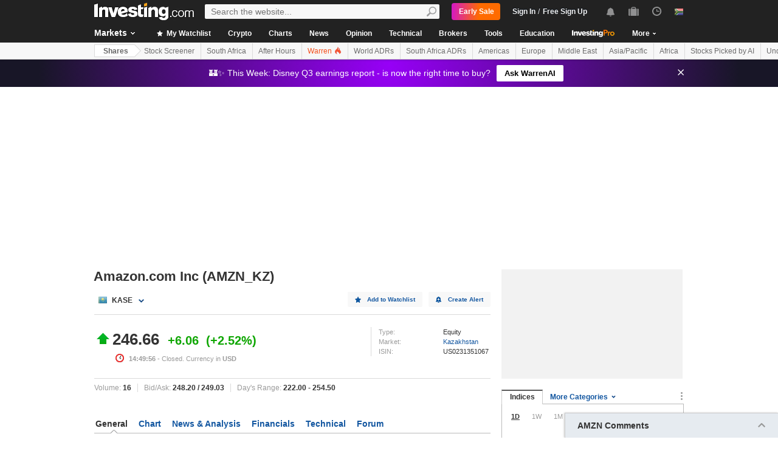

--- FILE ---
content_type: text/html; charset=UTF-8
request_url: https://za.investing.com/equities/amazon-com-inc-company-profile?cid=1184669
body_size: 69673
content:
    <!DOCTYPE HTML>
    <html dir="ltr" xmlns="http://www.w3.org/1999/xhtml" xml:lang="en-za" xmlns:schema="http://schema.org/" class="com" lang="en-za" geo="US">
    <head>
    	    <script src="https://cdn.pbxai.com/aba93a3a-0792-49b0-9740-2018808409c4.js" async></script>
    	<link rel="dns-prefetch" href="https://i-invdn-com.investing.com" /> 
	<link rel="dns-prefetch" href="https://a-invdn-com.investing.com" />

	<link rel="preconnect" href="//si.education.investing.com" />
	<link rel="dns-prefetch" href="//si.education.investing.com" />
	<link rel="preconnect" href="//c.amazon-adsystem.com" />
	<link rel="dns-prefetch" href="//c.amazon-adsystem.com" />
        <script async src="https://securepubads.g.doubleclick.net/tag/js/gpt.js"></script>
    	    <script>
        // Load ToolSet hardcoded instead of from file
        /**
         * ToolSet (Investing Lib for DFP)
         */
        (()=>{
            let lcl = console.log,
                defineSlot = ({ defineSlot, sizes, adSlotDivID, middleDefinition, collapseDiv }, slotHolder) => {
                    if (!slotHolder.slots) {
                        slotHolder.slots = {};
                    }
                    if (collapseDiv && slot) {
                        slot.setCollapseEmptyDiv(...collapseDiv);
                    }
                    if (middleDefinition && slot) {
                        slot.defineSizeMapping(middleDefinition.reduce((acc, item) => acc.addSize(...item), window.googletag.sizeMapping()).build());
                    }
                                            slot.setTargeting('refresh_counter', '0');
                                        slotHolder.slots[defineSlot] = slot;

                    window.googletag.pubads().addEventListener('slotRenderEnded',
                        function(event) {
                            var element = document.getElementById(event.slot.getSlotElementId());
                            element.style.backgroundColor = null;
                        });
                },
                displaySlot = (containerId) => {
                    window.dfpSlots = window.dfpSlots || [];
                    window.dfpSlotFlag = window.dfpSlotFlag || [];
                    if(typeof window.dfpFlag !== 'undefined') {
                        window.googletag.cmd.push(() => window.googletag.display(containerId))
                    }
                    else {
                        window.dfpSlotFlag[containerId] = setInterval(() => {
                            if( typeof window.dfpFlag !== 'undefined') {
                                window.googletag.cmd.push(() => window.googletag.display(containerId))
                                clearInterval(window.dfpSlotFlag[containerId]);
                            }
                        }, 50);
                    }
                };


            window._ = {
                ADVERTISEMENT_HEIGHT: 25,
                MIN_AD_HEIGHT_CLOSE_BUTTON: 200,
                each: (obj, iterator) => {
                    if (typeof(obj) === 'object') {
                        for (let key in obj) {
                            iterator(obj[key], key);
                        }
                    } else {
                        obj.forEach(iterator);
                    }
                },
                setTargeting: (key, value) => {
                    window.googletag.pubads().setTargeting(key, value);
                },
                defineSlotPB: (settings) => defineSlot(settings, window.pbjs), // Both of these methods must be called
                defineSlot: (settings) => defineSlot(settings, window.googletag), // when globals are already available
                displaySlot,
                manageAd: (event) => {
                    if(_.isShowAdvertisementPrefix(event)){
                        _.showAdvertisementPrefix(event);
                    }
                    _.resizeContainer(event);
                    if(_.isShowCloseButton(event)){
                        _.showCloseElement(event);
                    }
                    if(event.slot.getSlotElementId() === 'div-gpt-ad-000000001-0' && !event.isEmpty){
                        document.querySelector(".js-sticky-footer-close").classList.remove("displayNoneImp");
                    }
                    //TODO: we need to find a better solution (use adunits.phpparent attrs) for sepcific ads
                    if (event.slot.getSlotElementId() === "div-gpt-ad-1541684394813-0") {
                        let buySellDiv = document.querySelector('.overViewBox .buySellDiv');
                        let hasVideoEl = document.querySelector('.overViewBox .has-video');
                        if (event.isEmpty) {
                            if(buySellDiv) {
                                buySellDiv.classList.add("displayNone");
                            }
                            if(hasVideoEl) {
                                hasVideoEl.classList.add('no-ad-loaded');
                            }
                        } else {
                            if(buySellDiv) {
                                buySellDiv.classList.remove('displayNone');
                            }
                            if(hasVideoEl) {
                                hasVideoEl.classList.remove('no-ad-loaded');
                            }
                        }
                    }
                    //remove adFree sales popup if no DFP content
                    if(event.slot.getSlotElementId() === 'dfpWrapper' && event.isEmpty){
                        document.querySelector('#adFreeSalePopup').remove();
                    }
                },
                showCloseElement: (event) => {
                    document.getElementById(event.slot.getSlotElementId()).nextElementSibling.classList.remove('opacityNone');
                },
                showAdvertisementPrefix: (event) => {
                    let dfpElement 			 = document.getElementById(event.slot.getSlotElementId());
                    let advertisementDiv = _.createAdvertisementPrefix(dfpElement.getAttribute('advertisementText'));
                    dfpElement.prepend(advertisementDiv);
                },
                createAdvertisementPrefix: (text) => {
                    let advertisementDiv     		= document.createElement('div');
                    let advertisementText 			= document.createElement('span');
                    advertisementDiv.className 		= "advertisement-header";
                    advertisementText.className 	= "text";
                    advertisementText.textContent 	= text;
                    advertisementDiv.append(advertisementText);
                    return advertisementDiv;
                },
                resizeContainer: (event) => {
                    if(event.isEmpty) {
                        return;
                    }
                    let el = document.getElementById(event.slot.getSlotElementId());
                    console.log('full event');
                    console.log(JSON.stringify(event));
					if(event.slot.getSlotElementId().includes("Billboard_Default")) {
						return;
					}
                    if(!event.isEmpty && parseInt(el.getAttribute('resize'))){
                        let advertisementHeight = 0;
                        if (_.isShowAdvertisementPrefix(event)) {
                            el.querySelector('.advertisement-header').style.width = event.size[0];
                            advertisementHeight = _.ADVERTISEMENT_HEIGHT;
                        }

                        // Sometimes, prebid send us size of [1,1] for the billboard, so we get the height of the banner manually from the div generated from the child (google div).
                        let billboardPrebidException = (event.slot.getSlotElementId().includes("Billboard_Default") && event.size[1] === 1 && el.childNodes[3].clientHeight > 1);
                        if(billboardPrebidException && el.style.height === "276px") { // if we got the bug but, we have the big base size, we stay like this.
                            console.log('bug of prebid is suppose to happen NOW')
                            return;
                        }
                        let newHeight = (billboardPrebidException) ? el.childNodes[3].clientHeight : event.size[1];
                        console.log('NEW HEIGHT');
                        console.log(event.size[1] === 1 && billboardPrebidException);
                        console.log('new size: '+ newHeight);
                        el.style.height = newHeight + advertisementHeight + 1 + 'px';
                        if (hasSomeParentTheClass(el, 'wideTopBanner')) {
                            let parents = document.querySelectorAll('.midHeader .wideTopBanner');
                            let parents_array = [...parents]; // convert to array
                            parents_array.forEach(div => {div.style.height = 'auto';});
                        }
                    }
                },
                isFu: obj => typeof(obj) === 'function',
                attachEvents: () => {
                    window.googletag.pubads().addEventListener('slotRenderEnded', (event) => {_.manageAd(event)});
                    let el = document.querySelector('.dfpCloseBtn');
                    if(el !== null) {
                        el.addEventListener('click', (event) => {
                            $(event.target).parent().hide();
                        });
                    }

                    let stickyEl = document.querySelector('.js-sticky-footer-close');
                    if(stickyEl !== null) {
                        stickyEl.addEventListener('click', (event) => {document.getElementById('sticky_footer').remove();});
                    }
                },
                isShowCloseButton: event => {

                    return !event.isEmpty && parseInt(document.getElementById(event.slot.getSlotElementId()).getAttribute('closeButton')) &&
                        event.size != null && event.size.length > 1 && event.size[1] >= _.MIN_AD_HEIGHT_CLOSE_BUTTON;
                },
                isShowAdvertisementPrefix: event => {

                    let advertisementText = document.getElementById(event.slot.getSlotElementId()).getAttribute('advertisementText');
                    return !event.isEmpty && (typeof advertisementText !== typeof undefined && advertisementText);
                },
            }

            window.getCookie = function (cname) {
                var name = cname + "=";
                var ca=document.cookie.split(";");
                for (var i=0; i<ca.length; i++) {
                    var c = ca[i];
                    while (c.charAt(0)==' ') c = c.substring(1);
                    if (c.indexOf(name) == 0) return c.substring(name.length, c.length);
                }
                return "";
            }
            window.hasSomeParentTheClass = function (element, classname) {
                if (element.className.split(' ').indexOf(classname)>=0) return true;
                return element.parentNode && hasSomeParentTheClass(element.parentNode, classname);
            }
        })();
    </script>
	

<script type="text/javascript">
    function OptanonWrapper() { }

    // temp for checks
    </script>
<style>
	.ot-floating-button {
		z-index:12 !important;
	}
</style>

    <script type="text/javascript">
        window.helpers = {
            'getCookie': function (k){var v="; "+document.cookie;var p=v.split("; "+k+"=");if(p.length===2)return p.pop().split(";").shift();else return null},
            'setCookie': function (k,v,d){var e='';if(typeof d!=='undefined'){var n=new Date;n.setTime(n.getTime()+864e5*d);e+=';expires="';e+=n.toGMTString();e+='"';}document.cookie=k+'='+v+';path=/' + e},
            'delCookie': function (k){document.cookie=k+'=;path=/;expires=-1'},
            'isNumber': function (n){return !isNaN(n)&&typeof n!==undefined&&n!==null&&n!==''},
            'removeClass': function (e,c){if(document.documentElement.classList){e.classList.remove(c);}else{var r=new RegExp('(^|\\s)'+c+'(\\s|$)', 'g');e.className=e.className.replace(r, c)}},
            'addClass': function (e,c){if(document.documentElement.classList){e.classList.add(c);}else{if(e.className.indexOf(c)<0){if((e.className!==''&&e.className.charAt[e.className.length-1]===' ')||e.className===''){e.className+=c}else{e.className+=' '+c}}}},
            'hasClass': function (e,c){if(document.documentElement.classList){e.classList.contains(c);}else{return e.className.indexOf(c)>=0}},
        };
    </script>

	<!-- v3 -->
<script>
    window.__imntz_debug = {mntz_js_load: true, mntz_bs_load: false, mntz_wp_load: false, mntz_ready: false, mntz_first_ad: false};
    function loadJsScript(url){
        let jsScript = document.createElement( 'script' );
        jsScript.async = true;
        jsScript.src = url;

        document.head.appendChild(jsScript);
    }

    var allKeyValue = {"Section":"equities","Sub_Section":"","Charts_Page":"no","Page_URL":"\/equities\/amazon-com-inc-company-profile?cid=1184669","Domain":"za.investing.com","client_name":"legacy-desktop","smd":"c5905dcc53dd96d4d01999e38f280976-1762800685","Crypto_Instrument":"","user_has_watchlist":"0","session_number":"1","page_path":"za.investing.com\/equities\/amazon-com-inc-company-profile?cid=1184669","page_path_level1":"Equities","page_path_level2":"Equities Overview","pair_id":"1184669","udid":"c5905dcc53dd96d4d01999e38f280976","edition_id":"71","Traffic_Type":"OG","redesign":"0","SectionInstrument":"Amazon_Com_Inc","SectionInstrument_Ticker":"AMZN","User_type":"Not_Logged_in"};
    window.isGDPR   = 0;
    window.isCCPA 	= 0;
    window.adFox 	= 0;
    window.headerBidding = 1;

    if (window.adFox === 1) { // loading AdFox (Yandex AdServer)
        var adServerLibrary = "https://yandex.ru/ads/system/context.js";
        var adServerUsed = "AdFox";
        window.yaContextCb = window.yaContextCb || []
    }
    else { // loading GPT
        var adServerLibrary = "https://securepubads.g.doubleclick.net/tag/js/gpt.js"
        var adServerUsed = "GPT";
    }
    var loadAds = false;
    const loadGpt = () => {
        loadAds = true;
		let gptScript = document.createElement( 'script' );
		gptScript.onload = function () {
			console.log(adServerUsed +  ' loaded');
		};
		gptScript.async = true;
		gptScript.src = adServerLibrary;

        // Load GPT Async
        if(adServerUsed !== "GPT") { // Load AdFox / Yandex
		    document.head.appendChild(gptScript);
        }
        else { // suppose to load GPT
            window.dfpSlots = window.dfpSlots || [];
            window.googletag = window.googletag || {};
            window.googletag.cmd = window.googletag.cmd || [];

            window.a892ffe2982c = {
                defineSlots: function () {
                    _.attachEvents();
                    _.each( allKeyValue, function (val, key) { _.setTargeting(key, val) });
                    _.each([], _.defineSlot);
                }
            }
                        window.googletag.cmd.push(function () {

                window.a892ffe2982c.defineSlots();
                //if is not gdpr compliant - get personal ads
                if (!window.isGDPR || (window.isGDPR && getCookie('CMP_CONSENT') === '1')) {
                    window.googletag.pubads().setRequestNonPersonalizedAds(0);
                }

                // ADX ccpa (optout - 1YYN) restricted data processing
                if( window.isCCPA && getCookie('usprivacy') === '1YYN')
                {
                    console.log('CCPA privacy restrict data processing');
                    window.googletag.pubads().setPrivacySettings({
                        'restrictDataProcessing': true
                    });
                }

                window.googletag.pubads().enableSingleRequest();
                window.googletag.enableServices();

                // Display slots after user consent.
                // for (let i = 0; i < window.dfpSlots.length; i++) {
                //     console.log('manual loop ' + window.dfpSlots[i]);
                //     window.googletag.display(window.dfpSlots[i]);
                // }
                window.dfpFlag = 1;
            })
                        if (window.headerBidding === 1) {
                window.imntz_analyticsTargetCpmEnabled = true;
                (function(w, d, e, u, p, a, m) {
                    w.__imntz = w.__imntz || {};
                    w.__imntz.queue = w.__imntz.queue || [];
                    w.__imntz.presetUrl = p;

                    a = d.createElement(e);
                    m = d.getElementsByTagName('script')[0];
                    a.async = true;
                    a.src = u;
                    m.parentNode.insertBefore(a, m);
                    setTimeout(() => {
                        dataLayer.push({
                                           event: 'mntz_timing',
                                           ...window.__imntz_debug
                                       });
                    }, 5000);
                    window.__imntz.queue.push(() => {
                        window.__imntz.api().setTargeting(allKeyValue);
                    });

                    window.__imntz.queue.push(() => {
                        window.__imntz.api().registerGoogleHook('slotRenderEnded', (adUnit, args) => {
                            var element = document.getElementById(args.slot.getSlotElementId());
                            element.style.backgroundColor = null;

                        });
                    });
                })(window, document, 'script', 'https://monetization.prod.invmed.co/bootstrap/bootstrap.min.js', 'https://si.education.investing.com/inv/v2/za/config-desktop.leg.json');
            }
        }
    }

    if( window.isGDPR ){
        const consentSetInterval = setInterval(() => {
            if( typeof window.__tcfapi !== 'undefined' )
            {
                clearInterval(consentSetInterval);
                window.__tcfapi( 'addEventListener', 2, function( tcData,listenerSuccess )
                {
					if(listenerSuccess) {
						if( tcData && (tcData.eventStatus === 'tcloaded' || tcData.eventStatus === 'useractioncomplete') ) {
							var hasGoogleAdvertisingProductsConsent = tcData.vendor.consents[755] || false;
							// Check if the user gave Google Advertising Products consent (iab vendor 755)
							if(hasGoogleAdvertisingProductsConsent) {
								console.log("gpt loaded gdpr-ccpa")
								loadGpt();
							}
						}
                        if (window.imhb) {
                            window.imhb.queue.push(() => {
                                window.imhb.recheckConsent(); // Check for GDPR
                            });
                        }
					}
                })
            }

        }, 50);

    } else {
        if (window.isCCPA && window.imhb) {
            window.addEventListener("consent.onetrust", () => {
                // should update cookie usprivacy

                __uspapi("getUSPData", 1, (data, success) => {
                    if (window.imhb) {
                        window.imhb.recheckCCPAConsent();
                    }
                });
            });
        }
        loadGpt();
    }

    var adFoxSlots = adFoxSlots || [];
    function loadAdFoxSlot(slot, params) {
        adFoxSlots[slot] = { ...window.adFoxObj }
        adFoxSlots[slot].containerId = slot;
        adFoxSlots[slot].params = params;
        adFoxSlots[slot].onLoad = (function (){setWhiteBackground(slot)})
        if(slot === 'FP_RU_Sideblock_3_viewable' || slot === 'Sideblock_2_Default') {
            adFoxSlots[slot].lazyLoad = true;
        }
        console.log('loading ad Fox slot by func for slot '+slot)
        window.yaContextCb.push(()=>{Ya.adfoxCode.create(adFoxSlots[slot])})

    }
    
    let upacc = getCookie('upa');
    if(upacc !== null) {
        try{
            let upadec = JSON.parse(atob(decodeURIComponent(upacc)));
            allKeyValue = Object.assign(allKeyValue, upadec);
        } catch (e) { }
    }
      
    window.adFoxObj = {
        ownerId: 316703,
        // containerId: 'FP_RU_Billboard_Default',
        params: {},
        onLoad: function(data) { console.log('on adFox Load'); console.log(data) },
        onRender: function() {console.log('on adFox render');   },
        onError: function(error) { console.log('on adFox error'); console.log(error)  }
    };

    function setWhiteBackground(slotId)
    {
        let el = document.getElementById(slotId);
        if(el) {
            el.style.backgroundColor = 'white';
        }
    }

    function convertKeyValueToYandex(allKeyValue) {
        var KeyValueMapper = {
            puid1: "CID",
            puid2: "User_type",
            puid3: "smd",
            puid4: "Traffic_Type",
            puid5: "Section",
            puid6: "adsTest",
            puid7: "utm_source",
            puid8: "utm_campaign",
            puid9: "utm_medium",
            puid10: "utm_term",
            puid11: "utm_content",
            puid12: "pair_id",
            puid13: "newsID",
            puid14: "contentID",
            puid15: "GL_Ad_ID",
            puid16: "GL_Campaign_ID",
            puid17: "Crypto_Instrument",
            puid18: "Sub_Section",
            puid19: "SectionInstrument",
            puid20: "User_Id",
            puid21: "udid",
            puid22: "edition_id",
            puid23: "reg_days",
            puid24: "already_l",
            puid25: "b1",
            puid26: "b2",
            puid27: "b3",
            puid28: "b4",
            puid30: "user_has_watchlist",
            puid31: "studios_dfp"
        };
        allPuids = {};
        for (const key in KeyValueMapper) {
            if(allKeyValue.hasOwnProperty(KeyValueMapper[key])) {
                allPuids[key] = allKeyValue[KeyValueMapper[key]]
            }
        }
        return allPuids;
    }
    var allPuids = convertKeyValueToYandex(allKeyValue)

    // Update adFox Obj with Puids
    Object.assign(adFoxObj.params, allPuids);

    // Load Yandex ads refresher
    var thisWindow = window;
    var IDLE_INTERVAL = 5 * 60 * 1000; // 5 minutes
    thisWindow.lastUserRefreshTimestamp = Date.now()
    if(window.adFox === 1) {
        thisWindow.addEventListener("focus", function(){
            refreshAdFoxAds();
        })
    }

    function refreshAdFoxAds(){
        var currentTime = Date.now();
        if(currentTime >= thisWindow.lastUserRefreshTimestamp + IDLE_INTERVAL) {
            console.log("Refreshing only viewable Ad Fox ads");
            Ya.adfoxCode.reload(null, {onlyIfWasVisible: true});
        }
        else {
            // console.log("not yet")
        }
        thisWindow.lastUserRefreshTimestamp = Date.now()
    }

    var googletagGA = window.helpers.getCookie('_ga');

    if (googletagGA) {
        allKeyValue.CID = googletagGA.substr(6);
    }

    // todo: change the screen width logic and move it from here to separate task
    var screenWidthForAds= screen.width || 1366,
        screenWidthValue,
        adBreakPoints = [1336,1440,1920];

    if (screenWidthForAds < adBreakPoints[0]){ screenWidthValue = 'small' }
    else if (screenWidthForAds >= adBreakPoints[0] && screenWidthForAds <= adBreakPoints[1]) {
        screenWidthValue = 'medium'
    }
    else if (screenWidthForAds > adBreakPoints[1]) {
        screenWidthValue = 'big'
    }

    allKeyValue.screen_width = screenWidthValue;
</script>

<script type="text/javascript">
    const urlParams = new Proxy(new URLSearchParams(window.location.search), {
        get: (searchParams, prop) => searchParams.get(prop),
    });
    // Get the value of "some_key" in eg "https://example.com/?some_key=some_value"
    startTnbTracking = function() {
        if( window.$ ) {
            window.googletag = window.googletag || {};
            var googleTagLoaded = setInterval((function () {
                if (window.googletag && googletag.pubadsReady) {
                    //Listen to slotRenderEnded to enable billboard closing functionality
                    window.googletag.pubads().addEventListener("slotRenderEnded", function (event) {
                        if(event.slot.getSlotElementId().toUpperCase().indexOf("TNB") !== -1) {
                            sessionStorage.setItem(event.slot.getSlotElementId(), JSON.stringify(event.lineItemId));
                        }
                    });
                    clearInterval(googleTagLoaded);
                }
            }), 50);
            $(window).blur(function(e){
                if(
                    document.activeElement
                    && document.activeElement.tagName == 'IFRAME'
                    && document.activeElement.id.indexOf("google") !== -1
                    && document.activeElement.id.toUpperCase().indexOf("TNB") !== -1
                ){
                    var lineItemId = sessionStorage.getItem(document?.activeElement?.parentElement?.parentElement.id);
                    $(window).focus();
                    var iframeId = document?.activeElement?.id;
                    // remove 'google_ads_iframe_' from the beginning and '_0' from the end
                    var adUnitPath = iframeId?.slice(18, iframeId?.length - 2);

                    var obj = {
                        event_name_cd:         "click_on_tnb_button",
                        GA_event_category:     "Trade Now Button",
                        GA_event_action:       "tnb button clicked",
                        GA_event_label:        lineItemId + "-" + adUnitPath,
                        action_cd:             "click",
                        object:                "button",
                        event_cd_description1: "last paid source",
                        event_cd_value1:       getCookie('lastPaidSource'),
                        event_cd_description2: "click id",
                        event_cd_value2:       getCookie('lastPaidSourceClickId'),
                        event_cd_description3: "campaign id",
                        event_cd_value3:       getCookie('lastPaidSourceCampaignId')
                    }
                    addGtmToGAEvent(obj);
                }
            });
            getClickId = function () {
                if (!!urlParams.gclid) {
                    return urlParams.gclid;
                }
                if (!!urlParams.msclkid) {
                    return urlParams.msclkid;
                }
                if (!!urlParams.fbclid) {
                    return urlParams.fbclid;
                }
                if (!!urlParams.click_id) {
                    return urlParams.click_id;
                }
            }
            setLastPaidSourceCookies = function () {
                if (!!getClickId() && !!urlParams.utm_source) {

                    setCookie('lastPaidSource', urlParams.utm_source, 30, '/', '.investing.com');
                    setCookie('lastPaidSourceClickId', getClickId(), 30, '/', '.investing.com');
                    setCookie('lastPaidSourceCampaignId', urlParams.utm_campaign, 30, '/', '.investing.com');
                }
            }
            $(function(){
                setLastPaidSourceCookies();
            });
        } else {
            window.setTimeout( startTnbTracking, 50 );
        }
    }
    startTnbTracking();
</script>
    
    <title>About Amazon.com Inc KASE (AMZN_KZ) - Investing.com ZA</title>
	
<link rel="canonical" href="https://za.investing.com/equities/amazon-com-inc-company-profile" />



<meta name="twitter:card" content="summary" />
<meta name="twitter:site" content="@investingcomZA" />
<meta name="twitter:title" content="About Amazon.com Inc KASE (AMZN_KZ) - Investing.com ZA" />
<meta name="twitter:description" content="This page offers an in-depth profile of Amazon.com Inc, including a general overview of the company's business and key management." />
<meta name="twitter:image" content="https://i-invdn-com.investing.com/redesign/images/seo/investing_300X300.png" />
<meta property="og:title" content="About Amazon.com Inc KASE (AMZN_KZ) - Investing.com ZA" />
<meta property="og:description" content="This page offers an in-depth profile of Amazon.com Inc, including a general overview of the company's business and key management." />
<meta property="og:type" content="website" />
<meta property="og:url" content="https://za.investing.com/equities/amazon-com-inc-company-profile?cid=1184669" />
<meta property="og:image" content="https://i-invdn-com.investing.com/redesign/images/seo/investing_300X300.png" />
<meta property="og:site_name" content="Investing.com South Africa" />
<meta property="og:locale" content="en_ZA" />



    <meta http-equiv="X-UA-Compatible" content="IE=edge">

    <!-- Standard favicon -->
    <link rel="icon" href="/favicon.ico" type="image/x-icon">

    <!-- PNG favicons -->
    <link rel="icon" type="image/png" sizes="16x16" href="/favicon-16x16.png">
    <link rel="icon" type="image/png" sizes="32x32" href="/favicon-32x32.png">
    <link rel="icon" type="image/png" sizes="48x48" href="/favicon-48x48.png">

    <!-- iOS (Apple Touch Icons) -->
    <link rel="apple-touch-icon" sizes="180x180" href="/apple-touch-icon.png">
    <meta name="apple-mobile-web-app-capable" content="yes">
    <meta name="apple-mobile-web-app-title" content="Investing.com">

    <!-- Theme color -->
    <meta name="theme-color" content="#222222">

    <meta name="viewport" content="width=device-width, initial-scale=1.0, maximum-scale=1.0, user-scalable=no">
    <meta http-equiv="content-type" content="text/html; charset=utf-8">
    <meta http-equiv="content-language" content="en-za">
	    <meta name="description" content="This page offers an in-depth profile of Amazon.com Inc, including a general overview of the company's business and key management.">
    <meta http-equiv="pragma" content="no-cache">
	<meta name="baidu_ssp_verify" content="867e13c8aeefe44c96c098634fb27ffe">        <meta name="google-site-verification" content="zobDjZJLBhqZjjvc2kedb2ar3o6uGeJ0h04HwFA-IHE">
			
	
	
	
    <!-- css -->
			            <link rel="stylesheet" href="https://i-invdn-com.investing.com/css/mainOldMin_v3b.css" type="text/css">
			                <link rel="stylesheet" href="https://i-invdn-com.investing.com/css/newMainCssMin_v80v.css" type="text/css">
					

	        <link href="https://i-invdn-com.investing.com/css/printContent_v10.css" media="print" rel="stylesheet" type="text/css" />
	

	    <!-- css -->

    <!-- js -->
    <script type="text/javascript">
        var domainId = "71";
        window.CDN_URL = "https://i-invdn-com.investing.com";
    </script>
    <script src="https://accounts.google.com/gsi/client" async defer></script>
    <script src="https://i-invdn-com.investing.com/js/jquery-6.4.9.04.min.js"></script>
	<script type="text/javascript" src="https://i-invdn-com.investing.com/js/n/notifications-1.03.min.js" ></script>
<script type="text/javascript" src="https://i-invdn-com.investing.com/js/lazysizes.min.js" async></script>
<script type="text/javascript" src="https://i-invdn-com.investing.com/js/n/utils-0.16.min.js" ></script>
<script type="text/javascript" src="https://i-invdn-com.investing.com/js/main-1.17.360.min.js" ></script>
<script type="text/javascript" src="https://i-invdn-com.investing.com/js/comments-7.77.min.js" ></script>
    <!-- Forces IE6,IE7 to understand PSEUDO CLASSES :after and :before (add before: " "; after: " "; to CSS) -->
    <!--[if (gte IE 6)&(lte IE 7)]>
<script src="https://i-invdn-com.investing.com/js/jquery.pseudo-1.1.min.js"></script>
<![endif]-->
    <!--Global variables for JavaScript-->
    <script type="text/javascript">
        window.login_url = '/members-admin/login';
		        window.close_word = 'Close';
        window.lightbox_image = 'Image';
        window.lightbox_from = 'from';
		        var FP = {
            global  : {
                _defaultDomain  : 'za.investing.com',
                _textAlign      : 'left'
            }
        };
        var userType;
        var userSupportedType ;
    </script>
    <!--Global variables for JavaScript-->
	    <!-- js -->


	    <script type="text/javascript">
        /* Modernizr 2.0.6 (Custom Build) | MIT & BSD
		 * Build: http://www.modernizr.com/download/#-csstransitions-iepp-cssclasses-testprop-testallprops-domprefixes
		 */
        window.Modernizr=function(a,b,c){function A(a,b){var c=a.charAt(0).toUpperCase()+a.substr(1),d=(a+" "+n.join(c+" ")+c).split(" ");return z(d,b)}function z(a,b){for(var d in a)if(k[a[d]]!==c)return b=="pfx"?a[d]:!0;return!1}function y(a,b){return!!~(""+a).indexOf(b)}function x(a,b){return typeof a===b}function w(a,b){return v(prefixes.join(a+";")+(b||""))}function v(a){k.cssText=a}var d="2.0.6",e={},f=!0,g=b.documentElement,h=b.head||b.getElementsByTagName("head")[0],i="modernizr",j=b.createElement(i),k=j.style,l,m=Object.prototype.toString,n="Webkit Moz O ms Khtml".split(" "),o={},p={},q={},r=[],s,t={}.hasOwnProperty,u;!x(t,c)&&!x(t.call,c)?u=function(a,b){return t.call(a,b)}:u=function(a,b){return b in a&&x(a.constructor.prototype[b],c)},o.csstransitions=function(){return A("transitionProperty")};for(var B in o)u(o,B)&&(s=B.toLowerCase(),e[s]=o[B](),r.push((e[s]?"":"no-")+s));v(""),j=l=null,a.attachEvent&&function(){var a=b.createElement("div");a.innerHTML="<elem></elem>";return a.childNodes.length!==1}()&&function(a,b){function s(a){var b=-1;while(++b<g)a.createElement(f[b])}a.iepp=a.iepp||{};var d=a.iepp,e=d.html5elements||"abbr|article|aside|audio|canvas|datalist|details|figcaption|figure|footer|header|hgroup|mark|meter|nav|output|progress|section|summary|time|video",f=e.split("|"),g=f.length,h=new RegExp("(^|\\s)("+e+")","gi"),i=new RegExp("<(/*)("+e+")","gi"),j=/^\s*[\{\}]\s*$/,k=new RegExp("(^|[^\\n]*?\\s)("+e+")([^\\n]*)({[\\n\\w\\W]*?})","gi"),l=b.createDocumentFragment(),m=b.documentElement,n=m.firstChild,o=b.createElement("body"),p=b.createElement("style"),q=/print|all/,r;d.getCSS=function(a,b){if(a+""===c)return"";var e=-1,f=a.length,g,h=[];while(++e<f){g=a[e];if(g.disabled)continue;b=g.media||b,q.test(b)&&h.push(d.getCSS(g.imports,b),g.cssText),b="all"}return h.join("")},d.parseCSS=function(a){var b=[],c;while((c=k.exec(a))!=null)b.push(((j.exec(c[1])?"\n":c[1])+c[2]+c[3]).replace(h,"$1.iepp_$2")+c[4]);return b.join("\n")},d.writeHTML=function(){var a=-1;r=r||b.body;while(++a<g){var c=b.getElementsByTagName(f[a]),d=c.length,e=-1;while(++e<d)c[e].className.indexOf("iepp_")<0&&(c[e].className+=" iepp_"+f[a])}l.appendChild(r),m.appendChild(o),o.className=r.className,o.id=r.id,o.innerHTML=r.innerHTML.replace(i,"<$1font")},d._beforePrint=function(){p.styleSheet.cssText=d.parseCSS(d.getCSS(b.styleSheets,"all")),d.writeHTML()},d.restoreHTML=function(){o.innerHTML="",m.removeChild(o),m.appendChild(r)},d._afterPrint=function(){d.restoreHTML(),p.styleSheet.cssText=""},s(b),s(l);d.disablePP||(n.insertBefore(p,n.firstChild),p.media="print",p.className="iepp-printshim",a.attachEvent("onbeforeprint",d._beforePrint),a.attachEvent("onafterprint",d._afterPrint))}(a,b),e._version=d,e._domPrefixes=n,e.testProp=function(a){return z([a])},e.testAllProps=A,g.className=g.className.replace(/\bno-js\b/,"")+(f?" js "+r.join(" "):"");return e}(this,this.document);
        window.ie = (function(){var undef,v = 3,div = document.createElement('div'),all = div.getElementsByTagName('i');while (div.innerHTML = '<!--[if gt IE ' + (++v) + ']><i></i><![endif]-->',all[0]);return v > 4 ? v : undef;}());
    </script>

    <!-- TEMP -->

    <style>
        .googleContentRec {display:inline-block;width:650px;height:300px;}

    </style>

    <style>
        /* INPUTS OVERWRITES */
        .combineSearchBox {border:1px solid #737373;} /* overwrite main css */
        .combineSearchBox.newInput.inputTextBox, .portfolioSearch .newInput.inputTextBox  {padding:0;}
    </style>

	    <!--[if (IE 8)|(IE 9)]>
<link rel="stylesheet" type="text/css" href="https://i-invdn-com.investing.com/css/ie8-9main_v2b.css">
<![endif]-->
    <!--[if IE 8]>
<link rel="stylesheet" type="text/css" href="https://i-invdn-com.investing.com/css/ie8main_v2a.css">
<![endif]-->
    <!--[if IE 7]>
<link rel="stylesheet" type="text/css" href="https://i-invdn-com.investing.com/css/ie7main_v1i.css">
<![endif]-->

		
	    <style>
        .MainTableDirectory .HeadTitlesRow TH {text-align:center; font-weight:bold;}
    </style>
	
    <style>
        .openTbl TH.icon {text-align:center;}         .openTbl TH.icon SPAN {position:relative; top:2px;}
    </style>
	    <script>
        var oldIE = false, explorerEight = false ,explorerNine = false, sponsoredArticle;
    </script>
    <!--[if lte IE 7]>
	<script>
		oldIE = true;
	</script>
	<![endif]-->
    <!--[if (IE 8)]>
	<script>
		explorerEight = true;
	</script>
	<![endif]-->
    <!--[if (IE 9)]>
	<script>
		explorerNine = true;
	</script>
	<![endif]-->
	
	<script type="application/ld+json">{"@context":"http://schema.org","@type":"Corporation","legalName":"Amazon.com Inc","tickersymbol":"AMZN_KZ","Telephone":"206 266 1000","FaxNumber":"","Address":{"addresslocality":"  Seattle","postalcode":"98109-5210","addresscountry":{"@type":"Country","name":"United States"}},"NumberOfEmployees":{"@type":"QuantitativeValue","value":"1556000"},"Member":[{"@type":"person","name":"Andrew R. Jassy","jobTitle":"President, CEO & Director"},{"@type":"person","name":"Jeffrey P. Bezos","jobTitle":"Founder & Executive Chairman"},{"@type":"person","name":"Patricia Q. Stonesifer","jobTitle":"Independent Director"},{"@type":"person","name":"Jonathan J. Rubinstein","jobTitle":"Independent Director"},{"@type":"person","name":"Daniel P. Huttenlocher","jobTitle":"Independent Director"},{"@type":"person","name":"Jamie S. Gorelick","jobTitle":"Lead Independent Director"},{"@type":"person","name":"Wendell P. Weeks","jobTitle":"Independent Director"},{"@type":"person","name":"Keith B. Alexander","jobTitle":"Independent Director"},{"@type":"person","name":"Andrew Y. Ng","jobTitle":"Independent Director"},{"@type":"person","name":"Indra K. Nooyi","jobTitle":"Independent Director"},{"@type":"person","name":"Edith W. Cooper","jobTitle":"Independent Director"},{"@type":"person","name":"Brad D. Smith","jobTitle":"Independent Director"}]}</script><script>var c0f7f79d28418314382aea802e5b9f5f="65b4f6fcc7fcf21174a1fdb22b232485";</script>
<script data-obct type="text/javascript">
    /** DO NOT MODIFY THIS CODE**/
    !function(_window, _document) {
        var OB_ADV_ID='00d807ecaf50797b1d395f73b69546fffe';
        if (_window.obApi) {var toArray = function(object) {return Object.prototype.toString.call(object) === '[object Array]' ? object : [object];};_window.obApi.marketerId = toArray(_window.obApi.marketerId).concat(toArray(OB_ADV_ID));return;}
        var api = _window.obApi = function() {api.dispatch ? api.dispatch.apply(api, arguments) : api.queue.push(arguments);};api.version = '1.1';api.loaded = true;api.marketerId = OB_ADV_ID;api.queue = [];var tag = _document.createElement('script');tag.async = true;tag.src = '//amplify.outbrain.com/cp/obtp.js';tag.type = 'text/javascript';var script = _document.getElementsByTagName('script')[0];script.parentNode.insertBefore(tag, script);}(window, document);
    obApi('track', 'PAGE_VIEW');
</script><script></script>    <!-- JIRA SWAT-64 -->
    <script type="text/javascript">
        window.pubsubDebugData = {
            dfp:{
                iframes:[],
                scripts:[]
            },
            code:{
                scripts:[]
            }
        };

        function sendPrimisEventToPubSub(params)
        {
            $.ajax({
                url: "/pubsub/Service/message",
                type:'POST',
                data: params
            });
        }

        function getSekindoParamsFromDFPScript()
        {
            var sekindoParams = {};
            var iframes = $('body').find('iframe');
            for (var i = 0; i < iframes.length; i++) {
                window.pubsubDebugData.dfp.iframes[i] = iframes[i].id;
                if(iframes[i].id && (iframes[i].id.indexOf('_video_') !== -1)){
                    var scripts = iframes[i].contentWindow.document.getElementsByTagName("script");
                    for (var q = 0; q < scripts.length; q++) {
                        window.pubsubDebugData.dfp.scripts[i] = scripts[q].src;
                        if (scripts[q].src && (scripts[q].src.indexOf('https://live.sekindo.com/live/liveView.php') !== -1)) {
                            var url = new URL(scripts[q].src);
                            var queryParams = new URLSearchParams(url.search);
                            if(queryParams.get('s') && queryParams.get('vp_template')){
                                sekindoParams.media_placement_id = queryParams.get('s');
                                sekindoParams.vp_template = queryParams.get('vp_template');
                                sekindoParams.delivery_system = 'dfp';
                                break;
                            }
                        }
                    }
                }
            }

            return sekindoParams;
        }

        function getSekindoParamsFromCodeScript()
        {
            var params = {};
            var scripts = $('body').find('script');
            for (var i = 0; i < scripts.length; i++) {
                window.pubsubDebugData.code.scripts[i] = scripts[i].src;
                if (scripts[i].src && (scripts[i].src.indexOf('https://live.sekindo.com/live/liveView.php') !== -1)) {
                    var url = new URL(scripts[i].src)
                    var queryParams = new URLSearchParams(url.search);
                    if(queryParams.get('s') && queryParams.get('vp_template')){
                        params.media_placement_id = queryParams.get('s');
                        params.vp_template = queryParams.get('vp_template');
                        params.delivery_system = 'code';
                        break;
                    }
                }
            }

            return params;
        }

        window.addEventListener('primisPlayerInit', function (e) {
            var player = e.detail;

            /**
             * Ad started event
             */
            player.addEventListener('adStarted', function (val){
                var sekindoParams = getSekindoParamsFromDFPScript();
                if($.isEmptyObject(sekindoParams)){
                    sekindoParams = getSekindoParamsFromCodeScript();
                }

                cb_params = {};
                cb_params.impValue = val.impValue;
                cb_params.servingFee = val.servingFee;
                sekindoParams.cb_params = cb_params;
                sekindoParams.event_type = 'adStarted';
                sekindoParams.debug = window.pubsubDebugData;

                sendPrimisEventToPubSub(sekindoParams);
            });

            /**
             * Video Start event
             */
            player.addEventListener('videoStart', function (val){
                console.log('Playing video: ' + val.title);
            });
        });

        function pushExtraDataToDataLayer(data = {}) {
            window.dataLayerExtraData = window.dataLayerExtraData || {};
            Object.assign(window.dataLayerExtraData, data);
        }

        (function(w,d,s,l,i){w[l]=w[l]||[];w[l].push({'gtm.start':
                new Date().getTime(),event:'gtm.js'});var f=d.getElementsByTagName(s)[0],
            j=d.createElement(s),dl=l!='dataLayer'?'&l='+l:'';j.async=true;j.src=
            'https://www.googletagmanager.com/gtm.js?id='+i+dl;f.parentNode.insertBefore(j,f);
        })(window,document,'script','dataLayer','GTM-PGT3R3D');

    </script>
    <!--START Digioh Low Impact Javascript-->
    <script async type='text/javascript' src='https://promos.investing.com/w37htfhcq2/vendor/9a63d23b-49c1-4335-b698-e7f3ab10af6c/lightbox_speed.js'></script>
    <!--END Digioh Low Impact Javascript-->
</head>
    <body class="takeover dfpTakeovers " >
    
		<!-- Google Tag Manager (noscript) POC new GA4 -->
    <noscript>
        <iframe src='https://www.googletagmanager.com/ns.html?id=GTM-PGT3R3D'
                height='0' width='0' style='display:none;visibility:hidden'>
        </iframe>
    </noscript>
		<!--  v1.0.2  -->
    <script>
        function handleCredentialResponse(response) {
            var formdata = {
                gsi_token: response.credential
            };

            authFormDataAppend(formdata);
            if(
                response.select_by == 'user'
                || response.select_by == 'fedcm'
                || (
                    typeof response.clientId === "undefined"
                    && typeof response.client_id === "undefined"
                )
            ) {
                window.setEntryPoint('google one tap');
            }
            jQuery.ajax({
                url : '/members-admin/auth/signInUpBySocialGPlus',
                type: 'POST',
                dataType: 'json',
                data : formdata,
                success : function(data) {
                    window.authHandler(data);
                },
                async : false
            });
        };
        // TODO: put env PROD env on deployment 606447380154-9825jtap5as2sm0f868m536j6v8ptgo7.apps.googleusercontent.com
        window.onload = function () {
            google.accounts.id.initialize({
                client_id: '606447380154-9825jtap5as2sm0f868m536j6v8ptgo7.apps.googleusercontent.com',
                callback: handleCredentialResponse
            });
                            google.accounts.id.prompt();
			        };
    </script>

    <!--    Load Apple Sign In Lib-->
        <script type="text/javascript" src="https://appleid.cdn-apple.com/appleauth/static/jsapi/appleid/1/en_ZA/appleid.auth.js"></script>
	<script type="text/javascript">
function initApple() {
    AppleID.auth.init({
    clientId : 'com.investing.app.client',
    scope : 'name email',
    redirectURI : 'https://za.investing.com/members-admin/auth/signInUpBySocialApple',
    nonce : '[NONCE]',
    usePopup : true});
}

function loadAppleCredentialHandlers() {
    document.addEventListener('AppleIDSignInOnSuccess', (event) => {
        var userData = {};
        if(event.detail.user) {
            if(event.detail.user.name !== undefined) {
                userData.firstname = event.detail.user.name.firstName || "";
                userData.lastname = event.detail.user.name.lastName || "";
            }
            userData.email = event.detail.user.email || "";
        }

        var formData = {
            token: event.detail.authorization.id_token,
            additionalInfo: userData || ''
        };

        authFormDataAppend(formData);

        jQuery.ajax({
            url : 'https://za.investing.com/members-admin/auth/signInUpBySocialApple',
            type: 'POST',
            dataType: 'json',
            data : formData,
            success : function(data) {
                window.authHandler(data);
            },
            async : false
        });
    });
}
</script><div id="appleid-signin" style="display: none; cursor: pointer;" data-border-radius="0" data-color="white" data-width="247" data-label-position="57" data-mode="left-align" data-logo-size="large" data-height="32" data-border="true" data-type="continue"></div>

<script>
    loadAppleCredentialHandlers();
    initApple();
</script>
    <script>
     
	            dataLayer.push({"instrument_id":"6435"});
	    
        function addGtmToGAEvent(gtmToGaEvent = {}) {
            gtmToGaEvent.event = "GTM event to GA";
            dataLayer.push(gtmToGaEvent);
        }

        function addGtmGenericEvent(genericEvent = {}) {
            genericEvent.event = "genericEvent";
            dataLayer.push(genericEvent);
        }
    </script>

    <script>
    (function(i,s,o,g,r,a,m){i['GoogleAnalyticsObject']=r;i[r]=i[r]||function(){
    (i[r].q=i[r].q||[]).push(arguments)},i[r].l=1*new Date();a=s.createElement(o),
    m=s.getElementsByTagName(o)[0];a.async=1;a.src=g;m.parentNode.insertBefore(a,m)
    })(window,document,'script','//www.google-analytics.com/analytics.js','ga');
    </script>

                <script>
                $(function() {
                    var mutationObserver = new MutationObserver(function(mutations) {
                        mutations.forEach(function(mutation) {
                            if (mutation.attributeName === "class") {
                                if($('header').hasClass('switchHeader')) {
                                    $('.wrapper').addClass('hidden_navBar');
                                } else {
                                    $('.wrapper').removeClass('hidden_navBar');
                                }
                            }
                        });
                    });
                    mutationObserver.observe($('header')[0], {
                        attributes: true
                    });

                });
            </script>
    
    <div id="sideNotificationZone" class="sideNotificationZone">
        <div class="floatingAlertWrapper alertWrapper js-notification-item displayNone">
            <div class="alertNotifIcon"><span class="js-icon"></span></div>
            <div class="alertNotifData">
                <a class="alertDataTitle js-title"></a>
                <span class="alertDataDetails js-small-text"></span>
            </div>
            <a data-tooltip="Manage my alerts" class="js-manage-alerts gearIconSmall genToolTip oneliner reverseToolTip"></a>
            <span class="alertCloseIconSmall js-close"></span>
        </div>
    </div>

    <div class="breakingNews">
        <div class="floatingAlertWrapper">
            <span class="breakingNewsTitle bold">Breaking News</span>
            <span class="breakingNewsText js-breaking-news-content"></span>
        </div>
        <span class="closeIcon js-close"></span>
    </div>

    <div class="generalOverlay js-general-overlay displayNone"></div>
    <div class="secondaryOverlay js-general-overlay displayNone"></div>

    <script>
        $('.js-general-overlay').on('click', $.stopProp);
    </script>
                            <div class="earAdvWrapper">
                    <div class="earAdv left"></div>
                </div>
            
    <div class="wrapper">
        
<header class="">
    	
<!-- topBar -->
<div class="topBar">
	<div class="topBarInnerWrapper">
					<a href="/" class="topBarLogo">
									<img src="https://i-invdn-com.investing.com/logos/investing-com-logo-2022.png" alt="Investing.com - Financial Markets Worldwide" width="166" height="38" class="investingLogo">
							</a>
					<div id="topBarPopup" load="topBarSpinner"></div>
		<div class="js-search-overlay topSearchOverlay displayNone"></div>
<div class="searchDiv newSearchDiv js-main-search-wrapper">
	<div class="searchBoxContainer topBarSearch topBarInputSelected" >
	    <input autocomplete='off' type="text" class="searchText arial_12 lightgrayFont js-main-search-bar" value="" placeholder="Search the website...">
		<label class="searchGlassIcon js-magnifying-glass-icon">&nbsp;</label>
		<i class="cssSpinner"></i>
	</div>

    <div class="js-results-dialog displayNone">
        <div class="js-query-results newSearch_topBar newSearch_topBarResults displayNone">
	        <div class="searchMain">
		        <div class="js-query-quotes-header textBox groupHeader searchPopup_results">
			        <a class="js-quote-header-link">Quotes</a>
			        <div class="js-quote-types-dropdown newSearchSelect selectWrap">
				        <a class="newBtnDropdown noHover">
                            <span class="js-dropdown-text-input inputDropDown">All Instrument Types</span>
					        <i class="bottunImageDoubleArrow buttonWhiteImageDownArrow"></i>
				        </a>

			            <ul class="dropdownBtnList displayNone js-quote-types-dropdown-ul">
			            <li data-value='all'>All Instrument Types</li><li data-value='indice'>Indices</li><li data-value='equities'>Equities</li><li data-value='etf'>ETFs</li><li data-value='fund'>Funds</li><li data-value='commodity'>Commodities</li><li data-value='currency'>Currencies</li><li data-value='crypto'>Crypto</li><li data-value='bond'>Bonds</li><li data-value='certificate'>Certificates</li>			            </ul>
			        </div>
		        </div>

		        <div class="js-scrollable-results-wrapper newResultsContainer">
			        <div class="js-table-results tableWrapper"></div>
		        </div>

	            <!-- NO RESULTS -->
	            <div class="js-query-no-results noResults displayNone">
	                <i class="searchNoResultsNew"></i>
	                <p class="lighterGrayFont">Please try another search</p>
	            </div>

	            <div class="searchResultsFooter">
		            <i class="blueSearchGlassIcon middle"></i>
		            <a class="js-footer-link" href="/">Search website for:&nbsp;<span class="js-footer-link-text bold"></span></a>
	            </div>
	        </div>
	        <div class="js-right-side-results searchAside"></div>
        </div>

        <div class="js-default-search-results newSearch_topBar">
	        <div class="searchMain js-main-group-results"></div>
	        <div class="searchAside">
		        <div class="searchAside_item">

			        <a class="asideTitle" href="/news/most-popular-news">
				        <div class="js-search-ga-header groupHeader" ga-label="Popular News">Popular News</div>
				        <span class="js-search-ga-more" ga-label="Popular News - More">More</span>
			        </a>
			        <div class="js-search-ga-items articles mediumTitle1" ga-label="Popular News - Article"><article class="js-article-item articleItem     "  data-id="3973664"  >
    <a  href="/news/stock-market-news/michael-burry-warns-of-176-billion-depreciation-understatement-by-tech-giants-3973664" class="img" ><img class="lazyload" data-src="https://i-invdn-com.investing.com/news/LYNXNPEB7P15O_S.jpg" alt="Michael Burry warns of $176 billion depreciation understatement by tech giants"    ></a>	<div class="textDiv">
							<a  href="/news/stock-market-news/michael-burry-warns-of-176-billion-depreciation-understatement-by-tech-giants-3973664" title="" class="title" >Michael Burry warns of $176 billion depreciation understatement by tech giants</a>
	                        			</div>
	<div class="clear"></div>
</article><article class="js-article-item articleItem     "  data-id="3973737"  >
    <a  href="/news/stock-market-news/teslas-model-y-program-manager-announces-exit-alongside-cybertruck-lead-3973737" class="img" ><img class="lazyload" data-src="https://i-invdn-com.investing.com/news/external-images-thumbnails/LYNXMPELA90YU_L.jpg" alt="Tesla’s Model Y program manager announces exit alongside Cybertruck lead"    ></a>	<div class="textDiv">
							<a  href="/news/stock-market-news/teslas-model-y-program-manager-announces-exit-alongside-cybertruck-lead-3973737" title="" class="title" >Tesla’s Model Y program manager announces exit alongside Cybertruck lead</a>
	                        			</div>
	<div class="clear"></div>
</article><article class="js-article-item articleItem     "  data-id="3971938"  >
    <a  href="/news/stock-market-news/crypto-treasury-companies-pivot-to-fringetokens-stoking-volatility-fears-3971938" class="img" ><img class="lazyload" data-src="https://i-invdn-com.investing.com/news/external-images-thumbnails/LYNXMPELA90HN_L.jpg" alt="Crypto treasury companies pivot to fringe tokens, stoking volatility fears"    ></a>	<div class="textDiv">
							<a  href="/news/stock-market-news/crypto-treasury-companies-pivot-to-fringetokens-stoking-volatility-fears-3971938" title="" class="title" >Crypto treasury companies pivot to fringe tokens, stoking volatility fears</a>
	                        			</div>
	<div class="clear"></div>
</article></div>
		        </div>
						        <div class="searchAside_item js-popular-analysis-wrapper">

			        <a class="asideTitle" href="/analysis/most-popular-analysis">
				        <div class="js-search-ga-header groupHeader" ga-label="Popular Analysis">Popular Analysis</div>
				        <span class="js-search-ga-more" ga-label="Popular Analysis - More">More</span>
			        </a>
			        <div class="js-search-ga-items articles smallTitle1 analysisImg js-popular-analysis-items" ga-label="Popular Analysis - Article"><article class="js-article-item articleItem     "  data-id="200615183"  >
    <a  href="/analysis/gold-4k-breakout-faces-first-real-test-as-stocks-and-sentiment-rise-together-200615183" class="img" ><img class="lazyload" data-src="https://d51-invdn-com.investing.com/company_logo/b9df2979ab2c8cdfab64fddfe4d93f0f.jpg" alt="Gold: $4K Breakout Faces First Real Test as Stocks and Sentiment Rise Together"    ></a>	<div class="textDiv">
							<a  href="/analysis/gold-4k-breakout-faces-first-real-test-as-stocks-and-sentiment-rise-together-200615183" title="" class="title" >Gold: $4K Breakout Faces First Real Test as Stocks and Sentiment Rise Together</a>
	                        			</div>
	<div class="clear"></div>
</article><article class="js-article-item articleItem     "  data-id="200615161"  >
    <a  href="/analysis/could-trumps-tariffs-go-the-way-of-the-white-house-east-wing-200615161" class="img" ><img class="lazyload" data-src="https://d70-invdn-com.investing.com/company_logo/5c6033dae18cbb85f08e802a8311529f.jpg" alt="Could Trump’s Tariffs Go the Way of the White House East Wing?"    ></a>	<div class="textDiv">
							<a  href="/analysis/could-trumps-tariffs-go-the-way-of-the-white-house-east-wing-200615161" title="" class="title" >Could Trump’s Tariffs Go the Way of the White House East Wing?</a>
	                        			</div>
	<div class="clear"></div>
</article><article class="js-article-item articleItem     "  data-id="200615164"  >
    <a  href="/analysis/gold-cycle-convergence-institutional-demand-set-stage-for-breakout-200615164" class="img" ><img class="lazyload" data-src="https://d1-invdn-com.investing.com/company_logo/2f38c45fe83c03adfe5018802ffd6537.jpg" alt="Gold: Cycle Convergence, Institutional Demand Set Stage for Breakout"    ></a>	<div class="textDiv">
							<a  href="/analysis/gold-cycle-convergence-institutional-demand-set-stage-for-breakout-200615164" title="" class="title" >Gold: Cycle Convergence, Institutional Demand Set Stage for Breakout</a>
	                        			</div>
	<div class="clear"></div>
</article></div>
		        </div>
					        </div>

        </div>



    </div>

    <!--Templates-->

    <!--
        Group Templates
    -->
    <!--Quote group template-->
    <div class="js-group-template textBox displayNone">
        <div class="js-group-title groupHeader"></div>
        <div class="js-group-results newResultsContainer">
        </div>
    </div>

    <!--News items group template-->
    <div class="js-news-items-group-template searchAside_item displayNone">
        <a class="asideTitle js-group-more-link">
            <div class="js-group-title groupHeader"></div>
            <span>More</span>
        </a>
        <div class="js-group-results articles smallTitle1 analysisImg"></div>
    </div>

    <!--
        Row Templates
    -->
    <!--Quote row template-->
    <a class="row js-quote-row-template js-quote-item displayNone">
        <span class="first flag"><i class="ceFlags middle js-quote-item-flag"></i></span>
        <span class="second js-quote-item-symbol symbolName"></span>
        <span class="third js-quote-item-name"></span>
        <span class="fourth typeExchange js-quote-item-type"></span>
    </a>

    <!--News row template-->
    <article class="js-news-item-template articleItem displayNone">
        <a href="/" class="js-news-item-link">
            <img class="js-news-item-img" src="https://d1-invdn-com.investing.com/company_logo/d01b563261bcf223986f7ac222680343.jpg">
            <div class="js-news-item-name textDiv"></div>
        </a>
    </article>

    <div class="js-tool-item-template displayNone">
        <a class="js-tool-item-link eventsAndTools">
            <span class="js-tool-item-name"></span>
        </a>
    </div>
</div>

<script type="text/javascript">
	window.topBarSearchData = {
		texts: {
			recentSearchText: 'My Recent Searches',
			popularSearchText: 'Popular Searches',
            newsSearchText: 'News',
            analysisSearchText: 'Analysis',
            economicEventsSearchText: 'Economic Events',
            toolsSearchText: 'Tools & Sections',
			authorsSearchText: 'Authors',
			webinarsSearchText: 'Webinars'
		},
		popularSearches: [{"pairId":"68","link":"\/currencies\/xau-usd","symbol":"XAU\/USD","name":"Gold Spot US Dollar","flag":"gold","type":"Currency","ci":"242"},{"pairId":"525","link":"\/etfs\/spdr-s-p-500","symbol":"SPY","name":"SPDR\u00ae S&P 500\u00ae ETF Trust","flag":"USA","type":"ETF - NYSE","ci":"5"},{"pairId":"6497","link":"\/equities\/nvidia-corp","symbol":"NVDA","name":"NVIDIA Corporation","flag":"USA","type":"Equity - NASDAQ","ci":"5"},{"pairId":"1166239","link":"\/equities\/palantir-technologies-inc","symbol":"PLTR","name":"Palantir Technologies\u00a0Inc","flag":"USA","type":"Equity - NASDAQ","ci":"5"},{"pairId":"651","link":"\/etfs\/powershares-qqqq","symbol":"QQQ","name":"Invesco QQQ Trust","flag":"USA","type":"ETF - NASDAQ","ci":"5"}]	};
</script>		<div class="topBarTools">

      
        <a
            href="/pro/pricing"
            title="Early Sale"
            target="_blank"
            onClick="trackInvestingProTopBarIconClick('/pro/pricing')"
            style="border-radius: 4px;display:flex;height: 16px;padding: 6px 10px 6px 12px;align-items:center;align-self:center;flex:0 0 auto;text-decoration:none !important;margin-left:20px;font-size: 12px;font-style:normal;font-weight:600;background: linear-gradient(274deg, #FF6B00 43.15%, #C800FF 115.54%);color:#FFFFFF;"
        >
            Early Sale        </a>

      
      <script type="text/javascript">
          function trackInvestingProTopBarIconClick(link) {
              var referralComponent = 'navbar_icon';
              if (window.localStorage && window.localStorage.setItem)
                  window.localStorage.setItem('investing.referralComponent', referralComponent);

              addGtmGenericEvent({
                  referral_component: referralComponent,
                  event_name:         "click_on_investing_pro_premium_hook"
              });
          }
      </script>

			<span id="userAccount" class="topBarUserAvatar js-open-auth-trigger-inside" data-page-type="topBar">
					<div class="topBarText"><a onclick="overlay.overlayLogin();" href="javascript:void(0);" class="login bold" data-reg_ep="top bar sign in">Sign In</a>/<a onclick="overlay.overlayRegister(); topBarPopup.trackTopBarGAEvent('Sign Up')" href="javascript:void(0);" class="register bold" data-reg_ep="top bar free sign up">Free Sign Up</a></div>			</span>

				                <span id="topBarAlertCenterBtn" class="topBarIconWrap">
		                <i class="topBarAlertsIcon"></i><i class="topBarAlertBadge js-badge arial_10 displayNone">0</i></span>
			<div class="newSigninPopup tooltipPopup displayNone js-top-bar-signin-popup bigArrowTopbar js-open-auth-trigger-inside">
	<div class="header js-header">Recent Alerts</div>
	<div class="content">
		<span class="signinIcon js-icon"></span>
		<div class="signInText js-explain-text">Sign up to create alerts for Instruments, 
Economic Events and content by followed authors</div>
		<a href="javascript:void(0);" onClick="overlay.overlayRegister();" id="signUPBtn" class="newButton orange reg_ep_el">Free Sign Up</a>		<div class="align_center">Already have an account? <a href="javascript:overlay.overlayLogin();" class="bold reg_ep_el sign_in_link">Sign In</a></div>
	</div>
</div>	                <span id="portfolioTopBarBtn" class="topBarIconWrap">
		                <i class="topBarPortfolioIcon"></i></span>
				                <span id="topBarMarketBtn" class="topBarIconWrap">
		                <i class="topBarWorldMarketsIcon"></i></span>
			
			<div class="langSelect inlineblock">
				<div id="langSelect" class="inlineblock pointer" onmouseover="$('#editionContainer').fadeOut('fast'); flagsDropDown.render();" onmouseout="flagsDropDown.render();"><span class="ceFlags South_Africa middle inlineblock"></span></div>
				<div id="TopFlagsContainer" class="tooltipPopup countrySelPopup bigArrowTopbar noHeader displayNone" onmouseover="flagsDropDown.render();" onmouseout="flagsDropDown.render();">
					<div class="content">
						<ul><li><a href="https://www.investing.com" onclick="ga('allSitesTracker.send', 'event', 'Edition Redirect Popup', 'Users Choice', 'Redirect to www.investing.com'); setTimeout('document.location = \'https://www.investing.com\'', 500);return false;"><span class="ceFlags USA"></span>English (USA)</a></li><li><a href="https://ru.investing.com" onclick="ga('allSitesTracker.send', 'event', 'Edition Redirect Popup', 'Users Choice', 'Redirect to ru.investing.com'); setTimeout('document.location = \'https://ru.investing.com\'', 500);return false;"><span class="ceFlags Russian_Federation"></span>Русский</a></li><li><a href="https://uk.investing.com" onclick="ga('allSitesTracker.send', 'event', 'Edition Redirect Popup', 'Users Choice', 'Redirect to uk.investing.com'); setTimeout('document.location = \'https://uk.investing.com\'', 500);return false;"><span class="ceFlags UK"></span>English (UK)</a></li><li><a href="https://tr.investing.com" onclick="ga('allSitesTracker.send', 'event', 'Edition Redirect Popup', 'Users Choice', 'Redirect to tr.investing.com'); setTimeout('document.location = \'https://tr.investing.com\'', 500);return false;"><span class="ceFlags Turkey"></span>Türkçe</a></li><li><a href="https://in.investing.com" onclick="ga('allSitesTracker.send', 'event', 'Edition Redirect Popup', 'Users Choice', 'Redirect to in.investing.com'); setTimeout('document.location = \'https://in.investing.com\'', 500);return false;"><span class="ceFlags India"></span>English (India)</a></li><li><a href="https://sa.investing.com" onclick="ga('allSitesTracker.send', 'event', 'Edition Redirect Popup', 'Users Choice', 'Redirect to sa.investing.com'); setTimeout('document.location = \'https://sa.investing.com\'', 500);return false;"><span class="ceFlags Saudi_Arabia"></span>‏العربية‏</a></li><li><a href="https://ca.investing.com" onclick="ga('allSitesTracker.send', 'event', 'Edition Redirect Popup', 'Users Choice', 'Redirect to ca.investing.com'); setTimeout('document.location = \'https://ca.investing.com\'', 500);return false;"><span class="ceFlags Canada"></span>English (Canada)</a></li><li><a href="https://gr.investing.com" onclick="ga('allSitesTracker.send', 'event', 'Edition Redirect Popup', 'Users Choice', 'Redirect to gr.investing.com'); setTimeout('document.location = \'https://gr.investing.com\'', 500);return false;"><span class="ceFlags Greece"></span>Ελληνικά</a></li><li><a href="https://au.investing.com" onclick="ga('allSitesTracker.send', 'event', 'Edition Redirect Popup', 'Users Choice', 'Redirect to au.investing.com'); setTimeout('document.location = \'https://au.investing.com\'', 500);return false;"><span class="ceFlags Australia"></span>English (Australia)</a></li><li><a href="https://se.investing.com" onclick="ga('allSitesTracker.send', 'event', 'Edition Redirect Popup', 'Users Choice', 'Redirect to se.investing.com'); setTimeout('document.location = \'https://se.investing.com\'', 500);return false;"><span class="ceFlags Sweden"></span>Svenska</a></li><li><a href="https://ph.investing.com" onclick="ga('allSitesTracker.send', 'event', 'Edition Redirect Popup', 'Users Choice', 'Redirect to ph.investing.com'); setTimeout('document.location = \'https://ph.investing.com\'', 500);return false;"><span class="ceFlags Philippines"></span>English (Philippines)</a></li><li><a href="https://fi.investing.com" onclick="ga('allSitesTracker.send', 'event', 'Edition Redirect Popup', 'Users Choice', 'Redirect to fi.investing.com'); setTimeout('document.location = \'https://fi.investing.com\'', 500);return false;"><span class="ceFlags Finland"></span>Suomi</a></li><li><a href="https://ng.investing.com" onclick="ga('allSitesTracker.send', 'event', 'Edition Redirect Popup', 'Users Choice', 'Redirect to ng.investing.com'); setTimeout('document.location = \'https://ng.investing.com\'', 500);return false;"><span class="ceFlags Nigeria"></span>English (Nigeria)</a></li><li><a href="https://il.investing.com" onclick="ga('allSitesTracker.send', 'event', 'Edition Redirect Popup', 'Users Choice', 'Redirect to il.investing.com'); setTimeout('document.location = \'https://il.investing.com\'', 500);return false;"><span class="ceFlags Israel"></span>עברית</a></li><li><a href="https://de.investing.com" onclick="ga('allSitesTracker.send', 'event', 'Edition Redirect Popup', 'Users Choice', 'Redirect to de.investing.com'); setTimeout('document.location = \'https://de.investing.com\'', 500);return false;"><span class="ceFlags Germany"></span>Deutsch</a></li><li><a href="https://jp.investing.com" onclick="ga('allSitesTracker.send', 'event', 'Edition Redirect Popup', 'Users Choice', 'Redirect to jp.investing.com'); setTimeout('document.location = \'https://jp.investing.com\'', 500);return false;"><span class="ceFlags Japan"></span>日本語</a></li><li><a href="https://es.investing.com" onclick="ga('allSitesTracker.send', 'event', 'Edition Redirect Popup', 'Users Choice', 'Redirect to es.investing.com'); setTimeout('document.location = \'https://es.investing.com\'', 500);return false;"><span class="ceFlags Spain"></span>Español (España)</a></li><li><a href="https://kr.investing.com" onclick="ga('allSitesTracker.send', 'event', 'Edition Redirect Popup', 'Users Choice', 'Redirect to kr.investing.com'); setTimeout('document.location = \'https://kr.investing.com\'', 500);return false;"><span class="ceFlags South_Korea"></span>한국어</a></li><li><a href="https://mx.investing.com" onclick="ga('allSitesTracker.send', 'event', 'Edition Redirect Popup', 'Users Choice', 'Redirect to mx.investing.com'); setTimeout('document.location = \'https://mx.investing.com\'', 500);return false;"><span class="ceFlags Mexico"></span>Español (México)</a></li><li><a href="https://cn.investing.com" onclick="ga('allSitesTracker.send', 'event', 'Edition Redirect Popup', 'Users Choice', 'Redirect to cn.investing.com'); setTimeout('document.location = \'https://cn.investing.com\'', 500);return false;"><span class="ceFlags China"></span>简体中文</a></li><li><a href="https://fr.investing.com" onclick="ga('allSitesTracker.send', 'event', 'Edition Redirect Popup', 'Users Choice', 'Redirect to fr.investing.com'); setTimeout('document.location = \'https://fr.investing.com\'', 500);return false;"><span class="ceFlags France"></span>Français</a></li><li><a href="https://hk.investing.com" onclick="ga('allSitesTracker.send', 'event', 'Edition Redirect Popup', 'Users Choice', 'Redirect to hk.investing.com'); setTimeout('document.location = \'https://hk.investing.com\'', 500);return false;"><span class="ceFlags Hong_Kong"></span>繁體中文</a></li><li><a href="https://it.investing.com" onclick="ga('allSitesTracker.send', 'event', 'Edition Redirect Popup', 'Users Choice', 'Redirect to it.investing.com'); setTimeout('document.location = \'https://it.investing.com\'', 500);return false;"><span class="ceFlags Italy"></span>Italiano</a></li><li><a href="https://id.investing.com" onclick="ga('allSitesTracker.send', 'event', 'Edition Redirect Popup', 'Users Choice', 'Redirect to id.investing.com'); setTimeout('document.location = \'https://id.investing.com\'', 500);return false;"><span class="ceFlags Indonesia"></span>Bahasa Indonesia</a></li><li><a href="https://nl.investing.com" onclick="ga('allSitesTracker.send', 'event', 'Edition Redirect Popup', 'Users Choice', 'Redirect to nl.investing.com'); setTimeout('document.location = \'https://nl.investing.com\'', 500);return false;"><span class="ceFlags Netherlands"></span>Nederlands</a></li><li><a href="https://ms.investing.com" onclick="ga('allSitesTracker.send', 'event', 'Edition Redirect Popup', 'Users Choice', 'Redirect to ms.investing.com'); setTimeout('document.location = \'https://ms.investing.com\'', 500);return false;"><span class="ceFlags Malaysia"></span>Bahasa Melayu</a></li><li><a href="https://pl.investing.com" onclick="ga('allSitesTracker.send', 'event', 'Edition Redirect Popup', 'Users Choice', 'Redirect to pl.investing.com'); setTimeout('document.location = \'https://pl.investing.com\'', 500);return false;"><span class="ceFlags Poland"></span>Polski</a></li><li><a href="https://th.investing.com" onclick="ga('allSitesTracker.send', 'event', 'Edition Redirect Popup', 'Users Choice', 'Redirect to th.investing.com'); setTimeout('document.location = \'https://th.investing.com\'', 500);return false;"><span class="ceFlags Thailand"></span>ไทย</a></li><li><a href="https://pt.investing.com" onclick="ga('allSitesTracker.send', 'event', 'Edition Redirect Popup', 'Users Choice', 'Redirect to pt.investing.com'); setTimeout('document.location = \'https://pt.investing.com\'', 500);return false;"><span class="ceFlags Portugal"></span>Português (Portugal)</a></li><li><a href="https://vn.investing.com" onclick="ga('allSitesTracker.send', 'event', 'Edition Redirect Popup', 'Users Choice', 'Redirect to vn.investing.com'); setTimeout('document.location = \'https://vn.investing.com\'', 500);return false;"><span class="ceFlags Vietnam"></span>Tiếng Việt</a></li><li><a href="https://br.investing.com" onclick="ga('allSitesTracker.send', 'event', 'Edition Redirect Popup', 'Users Choice', 'Redirect to br.investing.com'); setTimeout('document.location = \'https://br.investing.com\'', 500);return false;"><span class="ceFlags Brazil"></span>Português (Brasil)</a></li><li><a href="https://hi.investing.com" onclick="ga('allSitesTracker.send', 'event', 'Edition Redirect Popup', 'Users Choice', 'Redirect to hi.investing.com'); setTimeout('document.location = \'https://hi.investing.com\'', 500);return false;"><span class="ceFlags India"></span>हिंदी</a></li></ul>					</div>
				</div>
				<!-- GEO POPUP -->
				<div class="topBarTableBox chooseEdition tooltipPopup bigArrowTopbar " id="topAlertBarContainer" style="display:none;">
    <div class="popupInnerWrapper">
        <div class="header"><span><i class="ceFlags "></i></span><span class="chooseEditionHeaderText"></span><a href="javascript:void(0);" class="bugCloseIcon" onclick="postponeEdition(14, 'Click on X')"></a> </div>
        <div class="content">
                    </div>
        <div class="topPortfolioFooter">
            <a href="javascript:void(0);" onClick="postponeEdition(14, 'No Thanks')" alt="" class="newBtn LightGray noIcon"></a><a href="javascript:void(0);" onClick='setEdition("" , "")' alt="" class="newBtn LightGray noIcon"></a>        </div>
    </div>
</div>
<script type="text/javascript">
    function setEdition(target, d_p) {
        // set cookie for default edition
        //document.cookie ="myEdition="+target+"; expires=Fri, 1 Jan 2038 01:23:45 GMT; path=/";
        if(!d_p) d_p = 'http';
        var days=90;
        var date = new Date();
        date.setTime(date.getTime()+(days*24*60*60*1000));
        var expires = "; expires="+date.toGMTString();
        var currentTime = (new Date).getTime();
        document.cookie = "editionPostpone="+currentTime+expires+"; path=/";

        ga('allSitesTracker.send', 'event', 'Edition Redirect Popup', 'System Recommend', 'Redirect to '+target+'.investing.com');
		setTimeout('document.location = "'+d_p+'://'+ target +'.investing.com?ref=www"', 500);
	}

    function postponeEdition(days, reason) {
        if (days!=14) days=1;
        //$('#editionLoading').removeClass("displayNone").addClass("inlineblock");
        // set cookie for days not to show bar again
        //change time from 7 days to 14 (2 weeks), Gil Palikaras, JIRA-26314
        var date = new Date();
        date.setTime(date.getTime()+(days*24*60*60*1000));
        var expires = "; expires="+date.toGMTString();
        var currentTime = (new Date).getTime();
        document.cookie = "editionPostpone="+currentTime+expires+"; path=/";
        closeTopAlert();
        ga('allSitesTracker.send', 'event', 'Edition Redirect Popup', 'System Recommend', reason);
    }
    function closeTopAlert(){
        $('#topAlertBarContainer').fadeOut('fast');
    }

    $(document).ready (function(){
                var timer = setInterval(function() {
            if ($('#mainPopUpBannerDIV').is( ":hidden" )==true) {
                clearInterval(timer);
                //openTopAlert(2000);
            }
        }, 200);
            });
</script>				<!-- /GEO POPUP -->
			</div>
		</div>
	</div>
	<!-- /topBarInnerWrapper -->
</div><!-- /topBar -->

<script type="text/javascript">

	loader([{
		type: 'component', value: 'Translate'
	}]).ready(function(Translate) {
		Translate
			.setDictionary('TopBarAlertsSignInPopup', {
				'popupHeader': 'Recent Alerts',
				'notLoggedInText': "Sign up to create alerts for Instruments, \nEconomic Events and content by followed authors",
				'iconClasses': 'signinIcon',
				'popupClasses': 'topBarAlertsSignInPopup'
			})
			.setDictionary('TopBarPortfolioSignInPopup', {
				'popupHeader': 'My Portfolio',
				'notLoggedInText': "Sign up to Create and Manage your own Watchlists and Holdings with investing.com's Portfolio tool.",
				'iconClasses': 'signinIconPortfolio',
				'popupClasses': 'topBarPortfolioBox'
			});
	})
</script>


<div id="navBar" class="navBar">
    <nav id="navMenu" class="navMenuWrapper">
        <ul class="navMenuUL">
            <li>
                <a href="/markets/" class="nav">Markets</a>
                <ul class="subMenuNav">
                    <li class="row"><!--firstRow-->
            <a href="/currencies/">Forex</a>
            <div class="navBarDropDown"  >
    <ul class="main"  >
        
                        <li><a class=" "  href="/currencies/streaming-forex-rates-majors" >Forex Majors</a></li>
                        <li><a class=" "  href="/currencies/single-currency-crosses" >Single Currency Crosses</a></li>
                        <li><a class=" "  href="/currencies/live-currency-cross-rates" >Live Currency Cross Rates</a></li>
                        <li><a class=" "  href="/currencies/exchange-rates-table" >Exchange Rates Table</a></li>
                        <li><a class=" "  href="/rates-bonds/forward-rates" >Forward Rates</a></li>
                        <li><a class=" "  href="/currencies/fx-futures" >FX Futures</a></li>
                        <li><a class=" "  href="/currencies/forex-options" >FX Options</a></li>    </ul>
    <ul class="popular"  >
                                                <li><a href="/currencies/usd-zar" >USD/ZAR</a></li>
                                                            <li><a href="/currencies/eur-usd" >EUR/USD</a></li>
                                                            <li><a href="/currencies/gbp-usd" >GBP/USD</a></li>
                                                            <li><a href="/currencies/usd-jpy" >USD/JPY</a></li>
                                                            <li><a href="/currencies/aud-usd" >AUD/USD</a></li>
                                                            <li><a href="/currencies/gbp-zar" >GBP/ZAR</a></li>
                                                            <li><a href="/currencies/eur-zar" >EUR/ZAR</a></li>
                                                            <li><a href="/crypto/bitcoin/btc-usd" >BTC/USD</a></li>
                                                            <li><a href="/currencies/us-dollar-index" >Dollar Index</a></li>
                        </ul>
</div>        </li>
                            <li class="row"><!--firstRow-->
            <a href="/commodities/">Commodities</a>
            <div class="navBarDropDown"  >
    <ul class="main"  >
        
                        <li><a class=" "  href="/commodities/real-time-futures" >Real Time Commodities</a></li>
                        <li><a class=" "  href="/commodities/metals" >Metals</a></li>
                        <li><a class=" "  href="/commodities/softs" >Softs</a></li>
                        <li><a class=" "  href="/commodities/meats" >Meats</a></li>
                        <li><a class=" "  href="/commodities/energy" >Energy</a></li>
                        <li><a class=" "  href="/commodities/grains" >Grains</a></li>
                        <li><a class=" "  href="/indices/commodities-indices" >Commodity Indices</a></li>    </ul>
    <ul class="popular"  >
                                                <li><a href="/commodities/gold" >Gold</a></li>
                                                            <li><a href="/commodities/silver" >Silver</a></li>
                                                            <li><a href="/commodities/crude-oil" >Crude Oil WTI</a></li>
                                                            <li><a href="/commodities/brent-oil" >Brent Oil</a></li>
                                                            <li><a href="/commodities/natural-gas" >Natural Gas</a></li>
                                                            <li><a href="/commodities/copper" >Copper</a></li>
                                                            <li><a href="/commodities/us-corn" >US Corn</a></li>
                        </ul>
</div>        </li>
                            <li class="row"><!--firstRow-->
            <a href="/indices/">Indices</a>
            <div class="navBarDropDown"  >
    <ul class="main"  >
        
                        <li><a class=" "  href="/indices/south-africa-indices" >South Africa Indices</a></li>
                        <li><a class=" "  href="/indices/major-indices" >Major Indices</a></li>
                        <li><a class=" "  href="/indices/world-indices" >World Indices</a></li>
                        <li><a class=" "  href="/indices/global-indices" >Global Indices</a></li>
                        <li><a class=" "  href="/indices/indices-futures" >Indices Futures</a></li>
                        <li><a class=" "  href="/indices/indices-cfds" >Indices CFDs</a></li>    </ul>
    <ul class="popular"  >
                                                <li><a href="/indices/south-africa-40-futures" >S. Africa 40</a></li>
                                                            <li><a href="/indices/us-spx-500" >S&P 500</a></li>
                                                            <li><a href="/indices/nq-100" >Nasdaq 100</a></li>
                                                            <li><a href="/indices/germany-30" >DAX</a></li>
                                                            <li><a href="/indices/uk-100" >FTSE 100</a></li>
                                                            <li><a href="/indices/ftse-china-a50" >China A50</a></li>
                                                            <li><a href="/indices/japan-ni225" >Nikkei 225</a></li>
                        </ul>
</div>        </li>
                            <li class="row"><!--firstRow-->
            <a href="/equities/">Shares</a>
            <div class="navBarDropDown"  >
    <ul class="main"  >
        
                        <li><a class=" "  href="/stock-screener/" >Stock Screener</a></li>
                        <li><a class=" "  href="/equities/trending-stocks" >Trending Stocks</a></li>
                        <li><a class=" "  href="/pro/propicks" >Stocks Picked by AI</a></li>
                        <li><a class=" "  href="/equities/south-africa" >South Africa</a></li>
                        <li><a class=" "  href="/equities/pre-market" >US Pre Market</a></li>
                        <li><a class=" "  href="/equities/after-hours" >After Hours</a></li>
                        <li><a class=" "  href="/equities/americas" >Americas</a></li>
                        <li><a class=" "  href="/equities/europe" >Europe</a></li>
                        <li><a class=" "  href="/equities/52-week-high" >52 Week High</a></li>
                        <li><a class=" "  href="/equities/52-week-low" >52 Week Low</a></li>
                        <li><a class=" "  href="/equities/most-active-stocks" >Most Active</a></li>
                        <li><a class=" "  href="/equities/top-stock-gainers" >Top Gainers</a></li>
                        <li><a class=" "  href="/equities/top-stock-losers" >Top Losers</a></li>
                        <li><a class=" "  href="/equities/most-undervalued" >Undervalued Stocks</a></li>
                        <li><a class=" "  href="/equities/most-overvalued" >Overvalued Stocks</a></li>
                        <li><a class=" "  href="/equities/world-adrs" >World ADRs</a></li>
                        <li><a class=" "  href="/equities/south-africa-adrs" >South Africa ADRs</a></li>
                        <li><a class=" "  href="/equities/cannabis-stocks" >Marijuana Stocks</a></li>
                        <li><a class=" "  href="/discover/top-dividend-stocks" >Top Dividend Stocks</a></li>
                        <li><a class=" "  href="/discover/electric-vehicles-stocks" >Electric Vehicles Stocks</a></li>
                        <li><a class=" "  href="/discover/bank-stocks" >Top Bank Stocks</a></li>    </ul>
    <ul class="popular"  >
                                                <li><a href="/equities/naspers-ltd" >Naspers</a></li>
                                                            <li><a href="/equities/sasol-ltd-(j)" >Sasol</a></li>
                                                            <li><a href="/equities/bidvest-group-ltd,-the" >Bidvest</a></li>
                                                            <li><a href="/equities/barclays-africa-group-ltd" >ABSA</a></li>
                                                            <li><a href="/equities/african-rainbow-minerals-ltd" >African Rainbow Minerals</a></li>
                                                            <li><a href="/equities/google-inc" >Alphabet A</a></li>
                                                            <li><a href="/equities/apple-computer-inc" >Apple</a></li>
                        </ul>
</div>        </li>
                            <li class="row"><!--firstRow-->
            <a href="/etfs/">ETFs</a>
            <div class="navBarDropDown"  >
    <ul class="main"  >
        
                        <li><a class=" "  href="/etfs/major-etfs" >Major ETFs</a></li>
                        <li><a class=" "  href="/etfs/world-etfs" >World ETFs</a></li>
                        <li><a class=" "  href="/etfs/usa-etfs" >USA ETFs</a></li>
                        <li><a class=" "  href="/etfs/south-africa-etfs" >South Africa ETFs</a></li>
                        <li><a class=" "  href="/etfs/cannabis-etfs" >Marijuana ETFs</a></li>
                        <li><a class=" "  href="/discover/bitcoin-etfs" >Bitcoin ETFs</a></li>    </ul>
    <ul class="popular"  >
                                                <li><a href="/etfs/spdr-s-p-500" >SPDR S&P 500</a></li>
                                                            <li><a href="/etfs/db-xtrackers-msci-usa" >Sygnia Itrix MSCI US</a></li>
                                                            <li><a href="/etfs/ishares-msci-emg-markets" >iShares MSCI Emerging Markets</a></li>
                                                            <li><a href="/etfs/powershares-qqqq" >Invesco QQQ Trust</a></li>
                        </ul>
</div>        </li>
                            <li class="row"><!--firstRow-->
            <a href="/funds/">Funds</a>
            <div class="navBarDropDown"  >
    <ul class="main"  >
        
                        <li><a class=" "  href="/funds/world-funds" >World Funds</a></li>
                        <li><a class=" "  href="/funds/major-funds" >Major Funds</a></li>    </ul>
    <ul class="popular"  >
                                                <li><a href="/funds/vanguard-total-stock-mkt-idx-instl" >Vanguard Total Stock Mkt Idx Instl Sel</a></li>
                                                            <li><a href="/funds/pimco-commodity-real-ret-strat-c" >PIMCO Commodity Real Ret Strat C</a></li>
                                                            <li><a href="/funds/vanguard-total-bond-market-index-ad" >Vanguard Total Bond Market Index Adm</a></li>
                                                            <li><a href="/funds/vanguard-500-index-inv" >Vanguard 500 Index Investor</a></li>
                        </ul>
</div>        </li>
                            <li class="row"><!--firstRow-->
            <a href="/rates-bonds/">Bonds</a>
            <div class="navBarDropDown"  >
    <ul class="main"  >
        
                        <li><a class=" "  href="/rates-bonds/financial-futures" >Financial Futures</a></li>
                        <li><a class=" "  href="/rates-bonds/world-government-bonds" >World Government Bonds</a></li>
                        <li><a class=" "  href="/rates-bonds/government-bond-spreads" >Government Bond Spreads</a></li>
                        <li><a class=" "  href="/rates-bonds/forward-rates" >Forward Rates</a></li>
                        <li><a class=" "  href="/indices/bond-indices" >Bond Indices</a></li>
                        <li><a class=" "  href="/rates-bonds/world-cds" >World Credit Default Swap Rates (CDS)</a></li>    </ul>
    <ul class="popular"  >
                                                <li><a href="/rates-bonds/south-africa-10-year-bond-yield" >South Africa 10Y</a></li>
                                                            <li><a href="/rates-bonds/south-africa-3-year-bond-yield" >South Africa 3Y</a></li>
                                                            <li><a href="/rates-bonds/u.s.-10-year-bond-yield" >U.S. 10Y</a></li>
                                                            <li><a href="/rates-bonds/euro-bund" >German 10 YR Bund</a></li>
                                                            <li><a href="/rates-bonds/uk-10-year-bond-yield" >U.K. 10Y</a></li>
                                                            <li><a href="/rates-bonds/germany-10-year-bond-yield" >Germany 10Y</a></li>
                                                            <li><a href="/rates-bonds/japan-10-year-bond-yield" >Japan 10Y</a></li>
                        </ul>
</div>        </li>
                            <li class="row"><!--firstRow-->
            <a href="/crypto/">Cryptocurrency</a>
            <div class="navBarDropDown"  >
    <ul class="main"  >
        
                        <li><a class=" "  href="/crypto/currency-pairs" >Cryptocurrency Pairs</a></li>
                        <li><a class=" "  href="/crypto/currencies" >All CryptoCurrencies</a></li>
                        <li><a class=" "  href="/crypto/bitcoin" >Bitcoin</a></li>
                        <li><a class=" "  href="/crypto/ethereum" >Ethereum</a></li>
                        <li><a class=" "  href="/crypto/dogecoin" >Dogecoin</a></li>
                        <li><a class=" "  href="/crypto/official-trump" >OFFICIAL TRUMP</a></li>
                        <li><a class=" "  href="/currency-converter/?tag=Cryptocurrency" >Currency Converter</a></li>    </ul>
    <ul class="popular"  >
                                                <li><a href="/crypto/bitcoin/btc-usd" >BTC/USD</a></li>
                                                            <li><a href="/crypto/ethereum/eth-usd" >ETH/USD</a></li>
                                                            <li><a href="/crypto/litecoin/ltc-usd" >LTC/USD</a></li>
                                                            <li><a href="/crypto/ethereum-classic/etc-usd" >ETC/USD</a></li>
                                                            <li><a href="/crypto/ethereum/eth-btc" >ETH/BTC</a></li>
                                                            <li><a href="/crypto/dogecoin/doge-usd" >DOGE/USD</a></li>
                        </ul>
</div>        </li>
                            <li class="row"><!--firstRow-->
            <a href="/certificates/">Certificates</a>
            <div class="navBarDropDown"  >
    <ul class="main"  >
        
                        <li><a class=" "  href="/certificates/major-certificates" >Major Certificates</a></li>
                        <li><a class=" "  href="/certificates/world-certificates" >World Certificates</a></li>    </ul>
    <ul class="popular"  >
                                                <li><a href="/certificates/sg-ftse-mib-gross-tr-5x-s-18jun21" >SG FTSE MIB Gross TR 5x Daily Short Strategy RT 18</a></li>
                                                            <li><a href="/certificates/vontobel-7x-long-natural-gas-8.06" >Vontobel 7X Long Fixed Lever on Natural Gas 8.06</a></li>
                                                            <li><a href="/certificates/bnp-call-500.59-eur-aex-31dec99" >BNP Call 500.59 EUR AEX 31Dec99</a></li>
                                                            <li><a href="/certificates/commerz-put-cac-fut-05-17-31dec99" >COMMERZBANK AG Put CAC FUT 05/17 31Dec99</a></li>
                        </ul>
</div>        </li>
            </ul>            </li>

            
            
                            <li >
					                              <a
                        class="nav"
                                                href="//za.investing.com/portfolio/"                        data-reg_ep="my watchlist navigation menu"                    >
                                              <svg viewBox="0 0 24 24" fill="none" style="height: 10px; position: relative; top: 1px; margin-right: 3px;">
                          <path fill="currentColor" d="M12 19.4243L17.3348 22.8005C18.3118 23.4192 19.5073 22.5046 19.2502 21.3478L17.8362 14.999L22.554 10.7216C23.4153 9.94147 22.9525 8.46187 21.8212 8.36772L15.6123 7.81623L13.1827 1.81714C12.7456 0.72762 11.2544 0.72762 10.8173 1.81714L8.38773 7.80278L2.17875 8.35427C1.04751 8.44842 0.584727 9.92802 1.44601 10.7082L6.16381 14.9855L4.74976 21.3344C4.49266 22.4911 5.68818 23.4058 6.66516 22.7871L12 19.4243Z"></path>
                        </svg>
                                            My Watchlist                    </a>
                                    </li>

                                            <li >
					                              <a
                        class="nav"
                                                href="//za.investing.com/crypto/"                                            >
                                            Crypto                    </a>
                    <div class="navBarDropDown" style="width: 387px" >
    <ul class="main" style="width: 200px" >
        
                            <li class="navTitle">Cryptocurrency</li>
                        
                        <li><a class=" "  href="/crypto/currencies" >All CryptoCurrencies</a></li>
                        <li><a class=" "  href="/crypto/currency-pairs" >Cryptocurrency Pairs</a></li>
                        <li><a class=" "  href="/crypto/ico-calendar" >ICO Calendar</a></li>
                        <li><a class=" "  href="/brokers/cryptocurrency-brokers" >Cryptocurrency Brokers</a></li>
                        <li><a class=" "  href="/crypto/bitcoin" >Bitcoin</a></li>
                        <li><a class=" "  href="/crypto/ethereum" >Ethereum</a></li>
                        <li><a class=" "  href="/crypto/xrp" >XRP</a></li>
                        <li><a class=" "  href="/crypto/litecoin" >Litecoin</a></li>
                        <li><a class=" "  href="/currency-converter/?tag=Cryptocurrency" >Currency Converter</a></li>    </ul>
    <ul class="popular" style="width: 187px" >
                                    <li class="navTitle">More in Cryptocurrency</li>
                                                                        <li><a href="/crypto/bitcoin/btc-usd" >BTC/USD</a></li>
                                                            <li><a href="/crypto/ethereum/eth-usd" >ETH/USD</a></li>
                                                            <li><a href="/crypto/litecoin/ltc-usd" >LTC/USD</a></li>
                                                            <li><a href="/crypto/ethereum-classic/etc-usd" >ETC/USD</a></li>
                                                            <li><a href="/crypto/ethereum/eth-btc" >ETH/BTC</a></li>
                                                            <li><a href="/crypto/iota/iota-usd" >IOTA/USD</a></li>
                                                            <li><a href="/crypto/xrp/xrp-usd" >XRP/USD</a></li>
                                                            <li><a href="/crypto/bitcoin/bitcoin-futures" >Bitcoin Futures CME</a></li>
                        </ul>
</div>                </li>

                                            <li >
					                              <a
                        class="nav"
                                                href="//za.investing.com/charts/"                                            >
                                            Charts                    </a>
                    <div class="navBarDropDown" style="width: 430px" >
    <ul class="main" style="width: 210px" >
        
                            <li class="navTitle">Real Time Charts</li>
                        
                        <li><a class=" "  href="/charts/live-charts" >Live Charts</a></li>
                        <li><a class=" "  href="/charts/forex-charts" >Forex Chart</a></li>
                        <li><a class=" "  href="/charts/futures-charts" >Futures Chart</a></li>
                        <li><a class=" "  href="/charts/stocks-charts" >Stocks Chart</a></li>
                        <li><a class=" "  href="/charts/indices-charts" >Indices Chart</a></li>
                        <li><a class=" "  href="/charts/cryptocurrency-charts" >Cryptocurrency Chart</a></li>    </ul>
    <ul class="popular" style="width: 220px" >
                                                <li><a href="/charts/real-time-forex-charts" >Interactive Forex Chart</a></li>
                                                            <li><a href="/charts/real-time-futures-charts" >Interactive Futures Chart</a></li>
                                                            <li><a href="/charts/real-time-indices-charts" >Interactive Indices Chart</a></li>
                                                            <li><a href="/charts/real-time-stocks-charts" >Interactive Stocks Chart</a></li>
                                                            <li><a href="/charts/multiple-forex-streaming-charts" >Multiple Forex Charts</a></li>
                                                            <li><a href="/charts/multiple-indices-streaming-charts" >Multiple Indices Charts</a></li>
                        </ul>
</div>                </li>

                                            <li >
					                              <a
                        class="nav"
                                                href="//za.investing.com/news/"                                            >
                                            News                    </a>
                    <div class="navBarDropDown" style="width: 367px" >
    <ul class="main" style="width: 180px" >
        
                            <li class="navTitle">Financial News</li>
                        
                        <li><a class=" "  href="/news/forex-news" >Forex</a></li>
                        <li><a class=" "  href="/news/commodities-news" >Commodities</a></li>
                        <li><a class=" "  href="/news/stock-market-news" >Stock Markets</a></li>
                        <li><a class=" "  href="/news/economic-indicators" >Economic Indicators</a></li>
                        <li><a class=" "  href="/news/economy" >Economy</a></li>
                        <li><a class=" "  href="/news/cryptocurrency-news" >Cryptocurrency News</a></li>
                        <li><a class=" "  href="/news/swot-analysis" >SWOT Analysis</a></li>
                        <li><a class=" "  href="/news/analyst-ratings" >Analyst Ratings</a></li>
                        <li><a class=" "  href="/news/earnings" >Earnings</a></li>
                        <li><a class=" "  href="/news/transcripts" >Transcripts</a></li>
                        <li><a class=" "  href="/news/sec-filings" >SEC Filings</a></li>
                        <li><a class=" "  href="/news/investment-ideas" >Investment Ideas</a></li>
                        <li><a class=" "  href="/news/pro" >Pro News</a></li>    </ul>
    <ul class="popular" style="width: 187px" >
                                    <li class="navTitle">More In News</li>
                                                                        <li><a href="/news/latest-news" >Latest</a></li>
                                                            <li><a href="/news/most-popular-news" >Most Popular</a></li>
                                                            <li><a href="/economic-calendar/" >Economic Calendar</a></li>
                                                            <li><a href="/news/politics" >Politics News</a></li>
                                                            <li><a href="/news/world-news" >World</a></li>
                                                            <li><a href="/news/technology-news" >Tech</a></li>
                                                            <li><a href="/news/general" >General</a></li>
                                                            <li><a href="/news/press-releases" >Press Releases</a></li>
                                                            <li><a href="/news/company-news" >Company News</a></li>
                                                            <li><a href="/news/insider-trading-news" >Insider Trading</a></li>
                        </ul>
</div>                </li>

                                            <li >
					                              <a
                        class="nav"
                                                href="//za.investing.com/analysis/"                                            >
                                            Opinion                    </a>
                    <div class="navBarDropDown" style="width: 346px" >
    <ul class="main" style="width: 159px" >
        
                            <li class="navTitle">Analysis</li>
                        
                        <li><a class=" "  href="/analysis/market-overview" >Market Overview</a></li>
                        <li><a class=" "  href="/analysis/forex" >Forex</a></li>
                        <li><a class=" "  href="/analysis/stock-markets" >Stock Markets</a></li>
                        <li><a class=" "  href="/analysis/commodities" >Commodities</a></li>
                        <li><a class=" "  href="/analysis/bonds" >Bonds</a></li>
                        <li><a class=" "  href="/analysis/cryptocurrency" >Cryptocurrency</a></li>    </ul>
    <ul class="popular" style="width: 187px" >
                                    <li class="navTitle">More in Analysis</li>
                                                                        <li><a href="/analysis/most-popular-analysis" >Most Popular</a></li>
                                                            <li><a href="/analysis/editors-picks" >Editor`s Picks</a></li>
                                                            <li><a href="/analysis/comics" >Comics</a></li>
                        </ul>
</div>                </li>

                                            <li >
					                              <a
                        class="nav"
                                                href="//za.investing.com/technical/"                                            >
                                            Technical                    </a>
                    <div class="navBarDropDown" style="width: 439px" >
    <ul class="main" style="width: 219px" >
        
                            <li class="navTitle">Tools</li>
                        
                        <li><a class=" "  href="/technical/technical-summary" >Technical Summary</a></li>
                        <li><a class=" "  href="/technical/technical-analysis" >Technical Analysis</a></li>
                        <li><a class=" "  href="/technical/pivot-points" >Pivot Points</a></li>
                        <li><a class=" "  href="/technical/moving-averages" >Moving Averages</a></li>
                        <li><a class=" "  href="/technical/indicators" >Indicators</a></li>
                        <li><a class=" "  href="/technical/candlestick-patterns" >Candlestick Patterns</a></li>    </ul>
    <ul class="popular" style="width: 220px" >
                                    <li class="navTitle">More In Technicals</li>
                                                                        <li><a href="/technical/candlestick-patterns" >Candlestick Patterns</a></li>
                                                            <li><a href="/tools/fibonacci-calculator" >Fibonacci Calculator</a></li>
                                                            <li><a href="/tools/pivot-point-calculator" >Forex Pivot Point Calculator</a></li>
                        </ul>
</div>                </li>

                                            <li >
					                              <a
                        class="nav"
                                                href="//za.investing.com/brokers/"                                            >
                                            Brokers                    </a>
                    <div class="navBarDropDown" style="width: 360px" >
    <ul class="main" style="width: 180px" >
        
                            <li class="navTitle">Brokers</li>
                        
                        <li><a class=" "  href="/brokers/forex-brokers" >Forex Brokers</a></li>
                        <li><a class=" "  href="/brokers/stock-brokers" >Stock Brokers</a></li>
                        <li><a class=" "  href="/brokers/online-brokers/" >Online Brokers</a></li>
                        <li><a class=" "  href="/brokers/crypto-exchanges/" >Crypto Exchanges</a></li>    </ul>
    <ul class="popular" style="width: 180px" >
                                    <li class="navTitle">More In Brokers</li>
                                                                        <li><a href="/brokers/cryptocurrency-brokers" >Cryptocurrency Brokers</a></li>
                        </ul>
</div>                </li>

                                            <li >
					                              <a
                        class="nav"
                                                href="//za.investing.com/tools/"                                            >
                                            Tools                    </a>
                    <div class="navBarDropDown" style="width: 360px" >
    <ul class="main" style="width: 180px" >
        
                            <li class="navTitle">Calendars</li>
                        
                        <li><a class=" "  href="/economic-calendar/" >Economic Calendar</a></li>
                        <li><a class=" "  href="/holiday-calendar/" >Holiday Calendar</a></li>
                        <li><a class=" "  href="/earnings-calendar/" >Earnings Calendar</a></li>
                        <li><a class=" "  href="/dividends-calendar/" >Dividend Calendar</a></li>
                        <li><a class=" "  href="/stock-split-calendar/" >Splits Calendar</a></li>
                        <li><a class=" "  href="/ipo-calendar/" >IPO Calendar</a></li>
                        <li><a class=" "  href="/futures-expiration-calendar/" >Futures Expiry Calendar</a></li>
                            <li class="navTitle">Investment Tools</li>
                        
                        <li><a class=" "  href="/stock-screener/" >Stock Screener</a></li>
                        <li><a class=" "  href="/central-banks/fed-rate-monitor" >Fed Rate Monitor Tool</a></li>
                        <li><a class=" "  href="/currency-converter/" >Currency Converter</a></li>
                        <li><a class=" "  href="/tools/fibonacci-calculator" >Fibonacci Calculator</a></li>    </ul>
    <ul class="popular" style="width: 180px" >
                                    <li class="navTitle">More In Tools</li>
                                                                        <li><a href="/tools/correlation-calculator" >Correlation Calculator</a></li>
                                                            <li><a href="/tools/pivot-point-calculator" >Forex Pivot Point Calculator</a></li>
                                                            <li><a href="/tools/profit-calculator" >Profit Calculator</a></li>
                                                            <li><a href="/tools/margin-calculator" >Margin Calculator</a></li>
                                                            <li><a href="/tools/currency-heatmap" >Heatmap</a></li>
                                                            <li><a href="/tools/forex-volatility-calculator" >Volatility Calculator</a></li>
                                                            <li><a href="/tools/forward-rates-calculator" >Forward Rates Calculator</a></li>
                                                            <li><a href="/tools/mortgage-calculator" >Mortgage Calculator</a></li>
                        </ul>
</div>                </li>

                                            <li >
					                              <a
                        class="nav"
                                                href="//za.investing.com/education/"                                            >
                                            Education                    </a>
                                    </li>

                                    
              <style type="text/css">
                #investingProNavMenuItemBlack { display:none; }
                
                
                #investingProNavMenuItem { padding: 0; border:solid 1px transparent; border-bottom-width: 0; border-top-left-radius: 4px; border-top-right-radius: 4px; position: relative; }
                #investingProNavMenuItem:hover > a {background: #f8f8f8;position:relative;z-index: 11;border-top-left-radius:3px;top: 0.5px;border-top-right-radius: 3px;}
                
                
                #investingProNavMenuItem:hover { border-color: #FF7901;background: #F8F8F8 !important; }
                #investingProNavMenuItem:hover::after { content: " "; position: absolute; background: #F8F8F8; bottom: -1px; margin-top: 1px; width: 100%; left: 0; right: 0; height: 1px; z-index: 1; }
                #investingProNavMenuItem:hover #investingProNavMenuItemBlack { display:inline; }
                #investingProNavMenuItem:hover #investingProNavMenuItemWhite { display:none; }
                
                #investingProNavMenu { left: auto; right: -2px;top:100%; border-radius: 4px 0 4px 4px;background: linear-gradient(90deg, #FAC761 0.02%, #FF7901 100.07%); min-width: 600px;box-shadow: 8px 8px 32px rgba(0, 0, 0, 0.08) !important;border:none !important; }
                [dir="rtl"] #investingProNavMenu { left: -2px; right: auto; background: linear-gradient(270deg, #FAC761 0.02%, #FF7901 100.07%); }
              </style>
              <li id="investingProNavMenuItem" style="">
                  <a class="nav" href="/pro" target="_blank" onclick="trackInvestingProTopMenuLogoClick()">
                    <img
                        id="investingProNavMenuItemWhite"
                        src="https://i-invdn-com.investing.com/InvestingProWhiteText.svg" alt="InvestingPro"
                        width="70" height="12" 
                        style="position:relative;top:2px;"
                    />
                    <img
                        id="investingProNavMenuItemBlack"
                        src="https://i-invdn-com.investing.com/InvestingProBlackText.svg" alt="InvestingPro"
                        width="70" height="12" 
                        style="position:relative;top:2px;"
                    />
                  </a>
                  
                  <script type="text/javascript">
                      document.write("\n              <style type=\"text\/css\">\n                .investingProMenuContent { margin: 1px;border-radius: 3px 0 3px 3px;background: linear-gradient(253deg, #F8F8F8 0.02%, #FFF 100.07%);padding: 8px 16px 18px; }\n                .investingProMenuDescription { margin: 12px 0; color: #222; font-size: 14px; font-style: normal; font-weight: 400; line-height: 20px; }\n                .investingProMenuDescription b, .investingProMenuDescription strong { font-size: 16px;font-weight: 700;line-height: 20px;}\n                .investingProMenuLinksAndAd { display: flex;align-items: flex-start; }\n                .investingProFeaturesSubmenu { padding: 8px 16px 8px 0;border-right: solid 1px rgba(0, 0, 0, 0.05); }\n                [dir=\"rtl\"] .investingProFeaturesSubmenu { border-left: solid 1px rgba(0, 0, 0, 0.05); border-right: none; padding: 8px 0 8px 16px; }\n                .investingProFeaturesSubmenuTitle { margin: 0;padding: 0;color: #222;font-size: 14px;font-style: normal;font-weight: 600;line-height: 24px;}\n                .investingProFeaturesSubmenuList { margin-top: 12px; padding: 0;list-style: none; }\n                .investingProFeaturesSubmenuList li { margin: 8px 0 0; padding: 0 !important; }\n                .investingProFeaturesSubmenuList li:first-child { margin-top: 0; }\n                .investingProFeaturesSubmenuList li a { color: #1256A0 !important; font-size: 12px; font-style: normal; font-weight: 600; line-height: 20px; display: flex; align-items: center; justify-content: flex-start; width: 180px; }\n                .investingProFeatureIcon { width: 12px; height: 12px; margin-right: 8px; flex: 0 0 12px; display: block; }\n                [dir=\"rtl\"] .investingProFeatureIcon { margin-right: 0; margin-left: 8px; }\n                .investingProNewBadge { margin-left: 8px;display: flex;height: 14px;padding: 1px 8px;justify-content: center;align-items: center;flex: 0 0 auto;border-radius: 8px;background: linear-gradient(86deg, #FAC761 8%, #F7681C 114.4%);color: #111;text-align: center;font-size: 8px;font-style: normal;font-weight: 600;line-height: 14px;}\n                [dir=\"rtl\"] .investingProNewBadge { margin-right: 8px; margin-left: 0; }\n                .investingProMoreSubmenu { padding: 8px 16px 16px 16px; }\n                .investingProMoreTitle { color: #222;font-size: 14px;font-style: normal;font-weight: 600;line-height: 24px; margin: 0;}\n                .investingProMoreList { margin-top: 12px;padding: 0;list-style: none; }\n                .investingProMoreList li { margin: 12px 0 0; padding: 0 !important;}\n                .investingProMoreList li:first-child {margin-top: 0;}\n                .investingProMoreList li a {color: #1256A0 !important;font-size: 12px;font-style: normal;font-weight: 400;line-height: 16px;display: flex;align-items: center;justify-content: flex-start;width: 180px;padding-right: 16px;position: relative;}\n                .investingProMoreList li a svg {display: block;position: absolute;right: 0;top: 50%;transform: translateY(-50%);}\n                .investingProMenuAd { width: 222px;padding: 8px 16px 12px 16px;border-radius: 4px;background: #FFF;box-shadow: -4px 4px 32px 0 rgba(0, 0, 0, 0.08);}\n                .investingProMenuAdTitle { margin: 0; color: #222;font-size: 14px;font-style: normal;font-weight: 600;line-height: 24px;}\n                .investingProMenuAdGraphic { display: block;margin-top: 11px;width: 100%;padding-bottom: 59.60264900662252%;height: 0;background: no-repeat center center #fff;background-size: cover;}\n                .investingProMenuAdText { margin-top: 8px;color: #222;font-size: 12px;font-style: normal;font-weight: 400;line-height: 16px; }\n                .investingProMenuAdText b, .investingProMenuAdText strong {font-weight: 600;}\n                .investingProMenuAdViewControl { display: flex;align-items:center;justify-content:flex-start;margin-top: 11px;color: #1256A0 !important;font-size: 12px;font-style: normal;font-weight: 400;line-height: 24px;}\n                .investingProMenuAdViewControl svg { margin-left: 4px;flex: 0 0 auto; }\n                .investingProMenuFooterLink { padding: 12px 16px 0 0;display: flex;align-items: center;justify-content: flex-start;font-size: 16px;font-style: normal;font-weight: 600;line-height: 24px;color: #222 !important;}\n                .investingProMenuFooterLinkArrow { margin-left: 8px;flex: 0 0 auto; }\n                .investingProMenuFooterLinkIcon { flex: 0 0 auto; margin-right: 8px; }\n              <\/style>\n              <div class=\"navBarDropDown\" id=\"investingProNavMenu\">\n                 <div class=\"investingProMenuContent\">\n                    <p class=\"investingProMenuDescription\">Your premium tools, data and news, to <b>unlock hidden investment opportunities.<\/b><\/p>\n                    <div class=\"investingProMenuLinksAndAd\">\n                        <div class=\"investingProFeaturesSubmenu\">\n                            <h3 class=\"investingProFeaturesSubmenuTitle\">Features<\/h3>\n                            <ul class=\"investingProFeaturesSubmenuList\">\n                                \n                                        <li><a href=\"\/pro\/propicks?entry=navbar_menu_propicks\">\n                                          <img src=\"https:\/\/i-invdn-com.investing.com\/menu_pro\/propicks.svg\" class=\"investingProFeatureIcon\" alt=\"ProPicks AI\" \/>\n                                          ProPicks AI\n                                          <span class=\"investingProNewBadge\">New<\/span>\n                                        <\/a><\/li>\n                                        <li><a href=\"\/pro\/ideas?entry=navbar_menu_ideas\">\n                                          <img src=\"https:\/\/i-invdn-com.investing.com\/menu_pro\/ideas.svg\" class=\"investingProFeatureIcon\" alt=\"Stocks Ideas\" \/>\n                                          Stocks Ideas\n                                          \n                                        <\/a><\/li>\n                                        <li><a href=\"\/pro\/screener?entry=navbar_menu_screener\">\n                                          <img src=\"https:\/\/i-invdn-com.investing.com\/menu_pro\/screener.svg\" class=\"investingProFeatureIcon\" alt=\"Advanced Stock Screener\" \/>\n                                          Advanced Stock Screener\n                                          \n                                        <\/a><\/li>\n                                        <li><a href=\"\/pro\/NASDAQGS:AAPL\/explorer?entry=navbar_menu_data_explorer\">\n                                          <img src=\"https:\/\/i-invdn-com.investing.com\/menu_pro\/explorer.svg\" class=\"investingProFeatureIcon\" alt=\"Metrics Data Explorer\" \/>\n                                          Metrics Data Explorer\n                                          \n                                        <\/a><\/li>\n                                        <li><a href=\"\/pro\/NASDAQGS:AAPL\/charts?entry=navbar_menu_charts\">\n                                          <img src=\"https:\/\/i-invdn-com.investing.com\/menu_pro\/charts.svg\" class=\"investingProFeatureIcon\" alt=\"Create Fundamental Charts\" \/>\n                                          Create Fundamental Charts\n                                          \n                                        <\/a><\/li>\n                                        <li><a href=\"\/pro\/watchlist?entry=navbar_menu_watchlist\">\n                                          <img src=\"https:\/\/i-invdn-com.investing.com\/menu_pro\/watchlist.svg\" class=\"investingProFeatureIcon\" alt=\"Pro Watchlists\" \/>\n                                          Pro Watchlists\n                                          \n                                        <\/a><\/li>\n                            <\/ul>\n                        <\/div>\n                        <div class=\"investingProMoreSubmenu\">\n                            <h3 class=\"investingProMoreTitle\">More<\/h3>\n                            <ul class=\"investingProMoreList\">\n                                <li><a href=\"\/pro\/ideas\/warren-buffett?entry=navbar_submenu_ideas_warren_buffett\">Warren Buffett's Portfolio<svg width=\"8\" height=\"8\" viewBox=\"0 0 8 8\" fill=\"none\" xmlns=\"http:\/\/www.w3.org\/2000\/svg\"><path fill-rule=\"evenodd\" clip-rule=\"evenodd\" d=\"M4.79285 3.83333L1.97974 1.02022L2.68684 0.31311L6.20706 3.83333L2.68684 7.35355L1.97974 6.64644L4.79285 3.83333Z\" fill=\"currentColor\"\/><\/svg><\/a><\/li><li><a href=\"\/pro\/ideas\/dividend-aristocrats?entry=navbar_submenu_ideas_dividend_aristocrat\">Dividend Aristocrats<svg width=\"8\" height=\"8\" viewBox=\"0 0 8 8\" fill=\"none\" xmlns=\"http:\/\/www.w3.org\/2000\/svg\"><path fill-rule=\"evenodd\" clip-rule=\"evenodd\" d=\"M4.79285 3.83333L1.97974 1.02022L2.68684 0.31311L6.20706 3.83333L2.68684 7.35355L1.97974 6.64644L4.79285 3.83333Z\" fill=\"currentColor\"\/><\/svg><\/a><\/li><li><a href=\"\/pro\/screener\/strong-upside?entry=navbar_submenu_screener_undervalued\">Undervalued Stock Screener<svg width=\"8\" height=\"8\" viewBox=\"0 0 8 8\" fill=\"none\" xmlns=\"http:\/\/www.w3.org\/2000\/svg\"><path fill-rule=\"evenodd\" clip-rule=\"evenodd\" d=\"M4.79285 3.83333L1.97974 1.02022L2.68684 0.31311L6.20706 3.83333L2.68684 7.35355L1.97974 6.64644L4.79285 3.83333Z\" fill=\"currentColor\"\/><\/svg><\/a><\/li><li><a href=\"\/pro\/screener\/technology-gems?entry=navbar_submenu_screener_technology_gems\">Technology Gems Screener<svg width=\"8\" height=\"8\" viewBox=\"0 0 8 8\" fill=\"none\" xmlns=\"http:\/\/www.w3.org\/2000\/svg\"><path fill-rule=\"evenodd\" clip-rule=\"evenodd\" d=\"M4.79285 3.83333L1.97974 1.02022L2.68684 0.31311L6.20706 3.83333L2.68684 7.35355L1.97974 6.64644L4.79285 3.83333Z\" fill=\"currentColor\"\/><\/svg><\/a><\/li><li><a href=\"\/pro\/NASDAQGS:NVDA\/compare?entry=navbar_submenu_nvda_peer_compare\">NVIDIA Peer Comparison<svg width=\"8\" height=\"8\" viewBox=\"0 0 8 8\" fill=\"none\" xmlns=\"http:\/\/www.w3.org\/2000\/svg\"><path fill-rule=\"evenodd\" clip-rule=\"evenodd\" d=\"M4.79285 3.83333L1.97974 1.02022L2.68684 0.31311L6.20706 3.83333L2.68684 7.35355L1.97974 6.64644L4.79285 3.83333Z\" fill=\"currentColor\"\/><\/svg><\/a><\/li>\n                            <\/ul>\n                        <\/div>\n                        \n                            <div class=\"investingProMenuAd\">\n                                <h3 class=\"investingProMenuAdTitle\">Save 55% on InvestingPro<\/h3>\n                                <div class=\"investingProMenuAdGraphic\" style=\"background-image: url(https:\/\/storage.googleapis.com\/inv-marketing-assets\/Sale\/BFCM25\/EB_BF_Desktop_dropdown_EN.png);\"><\/div>\n                                <p class=\"investingProMenuAdText\">250K investors find stocks others can\u2019t with InvestingPro<\/p>\n                                <a class=\"investingProMenuAdViewControl\" href=\"\/pro\/pricing?entry=navbar_menu_featured\"> Subscribe & Save <svg width=\"8\" height=\"8\" viewBox=\"0 0 8 8\" fill=\"none\" xmlns=\"http:\/\/www.w3.org\/2000\/svg\"><path fill-rule=\"evenodd\" clip-rule=\"evenodd\" d=\"M4.79285 3.83333L1.97974 1.02022L2.68684 0.31311L6.20706 3.83333L2.68684 7.35355L1.97974 6.64644L4.79285 3.83333Z\" fill=\"currentColor\"\/><\/svg> <\/a>\n                            <\/div>\n                       \n                        <\/div>\n                    <a\n                        class=\"investingProMenuFooterLink\"\n                        href=\"\/pro\/pricing?entry=navbar_menu_footer_locked\"\n                    >\n                        <svg width=\"14\" height=\"15\" viewBox=\"0 0 14 15\" fill=\"none\" xmlns=\"http:\/\/www.w3.org\/2000\/svg\" class=\"investingProMenuFooterLinkIcon\"><g clip-path=\"url(#clip0_165_177174)\"><path fill-rule=\"evenodd\" clip-rule=\"evenodd\" d=\"M7.00033 0C6.37705 0 5.30855 0.276074 4.3291 0.552147C3.43869 0.828221 2.54828 1.10429 1.65787 1.38037C1.39074 1.38037 1.12362 1.56442 0.945539 1.74847C0.767456 2.02454 0.678415 2.30061 0.589374 2.48466C0.0551276 6.71779 1.3017 9.84663 2.90444 11.8712C3.17157 12.1472 3.43869 12.5153 3.70581 12.7914V3.40491H7.08937C7.53458 3.40491 8.06883 3.49693 8.51403 3.58896C8.95924 3.68098 9.40444 3.86503 9.67157 4.04908C10.0277 4.23313 10.2949 4.60123 10.4729 4.96933C10.651 5.33742 10.8291 5.79755 10.8291 6.44172C10.8291 7.08589 10.7401 7.63804 10.4729 8.00613C10.2949 8.37423 9.93869 8.74233 9.58252 8.92638C9.22636 9.11043 8.78115 9.29448 8.24691 9.3865C7.8017 9.47853 7.26746 9.47853 6.73321 9.47853H5.48663V14.3558C5.75376 14.5399 6.02088 14.6319 6.19896 14.816C6.46609 14.908 6.73321 15 7.00033 15C7.26746 15 7.53458 14.908 7.8017 14.816C8.15787 14.6319 8.42499 14.4479 8.78115 14.2638C9.67157 13.6196 10.4729 12.8834 11.0962 11.9632C12.699 9.93865 13.9455 6.80982 13.4113 2.57669C13.3223 2.02454 12.9661 1.56442 12.4318 1.38037C11.5414 1.10429 10.651 0.828221 9.76061 0.552147C8.69211 0.276074 7.62362 0 7.00033 0ZM7.3565 7.91411C7.08937 7.91411 6.82225 7.91411 6.55513 7.91411H5.48663V4.96933H6.73321C7.00033 4.96933 7.17842 4.96933 7.44554 4.96933C7.71266 4.96933 7.89074 5.06135 8.15787 5.15337C8.42499 5.33742 8.60307 5.52147 8.69211 5.70552C8.8702 5.88957 8.95924 6.16564 8.95924 6.44172C8.95924 6.80982 8.8702 7.08589 8.69211 7.26994C8.60307 7.45399 8.33595 7.63804 8.15787 7.73006C7.89074 7.82209 7.62362 7.91411 7.3565 7.91411Z\" fill=\"#FF7901\"><\/path><\/g><defs><clipPath id=\"clip0_165_177174\"><rect width=\"13\" height=\"15\" fill=\"white\" transform=\"translate(0.5)\"><\/rect><\/clipPath><\/defs><\/svg>\n                        \n                        Pricing Plans <svg width=\"8\" height=\"8\" class=\"investingProMenuFooterLinkArrow\" viewBox=\"0 0 8 8\" fill=\"none\" xmlns=\"http:\/\/www.w3.org\/2000\/svg\"><path fill-rule=\"evenodd\" clip-rule=\"evenodd\" d=\"M4.79285 3.83333L1.97974 1.02022L2.68684 0.31311L6.20706 3.83333L2.68684 7.35355L1.97974 6.64644L4.79285 3.83333Z\" fill=\"currentColor\"\/><\/svg>\n                    <\/a>\n                <\/div>\n              <\/div>\n            ");
                  </script>
                  
                </li>
                <script type="text/javascript">
                  function trackInvestingProTopMenuLogoClick() {
                    var referralComponent = "navbar_logo";
                    if (window.localStorage && window.localStorage.setItem)
                      window.localStorage.setItem("investing.referralComponent", referralComponent);

                    addGtmGenericEvent({
                        referral_component: referralComponent,
                        event_name:         "click_on_investing_pro_premium_hook"
                    });
                  }
                </script>
                                                        <li class="last">
					                              <a
                        class="nav pointer"
                                                                                            >
                                            More                    </a>
                    <div class="navBarDropDown" style="width: 337px" >
    <ul class="main" style="width: 169px" >
        
                        <li><a class=" "  href="/brokers/firms-prop-trading/" >Prop Trading</a></li>
                        <li><a class=" trk_webinar_widget"  href="/education/webinars" data-webinar_ep="nav_menu_1004">Webinars</a></li>
                        <li><a class=" "  href="/education/conferences" >Conferences</a></li>
                        <li><a class=" "  href="/education/seminars" >Seminars</a></li>
                        <li><a class=" "  href="/central-banks/" >Central Banks</a></li>
                        <li><a class=" "  href="/broker-blacklist/" >Broker Blacklist</a></li>
                        <li><a class=" "  href="/ad-free-subscription?source=desktop&medium=top_menu" >Ad-Free Version</a></li>    </ul>
    <ul class="popular" style="width: 168px" >
                                                <li><a href="/webmaster-tools/" >Webmaster Tools</a></li>
                                                            <li><a href="/education/forex-trading-kit" >Trading Guide</a></li>
                        </ul>
</div>                </li>

                            
                    </ul>
    </nav>

    <!-- /grey sub menu -->
    <nav id="subNav" class="subMenuWrapper">
        <ul class="subNavUL">
                        <li class="subNavULMainLI" >
			            <a data-badgetext=" " class=" " href="/equities" >                Shares            </a>            </li>
                    <li  >
			            <a  class="" href="/stock-screener" >                Stock Screener            </a>            </li>
                    <li  >
			            <a  class="" href="/equities/south-africa" >                South Africa            </a>            </li>
                    <li  >
			            <a  class="" href="/equities/after-hours" >                After Hours            </a>            </li>
                    <li  >
			            <a data-badgetext="Popular " class=" genBadge" href="/warrenai" >                Warren            </a>            </li>
                    <li  >
			            <a  class="" href="/equities/world-adrs" >                World ADRs            </a>            </li>
                    <li  >
			            <a  class="" href="/equities/south-africa-adrs" >                South Africa ADRs            </a>            </li>
                    <li  >
			            <a  class="" href="/equities/americas" >                Americas            </a>            </li>
                    <li  >
			            <a  class="" href="/equities/europe" >                Europe            </a>            </li>
                    <li  >
			            <a  class="" href="/equities/middle-east" >                Middle East            </a>            </li>
                    <li  >
			            <a  class="" href="/equities/asia-pacific" >                Asia/Pacific            </a>            </li>
                    <li  >
			            <a  class="" href="/equities/africa" >                Africa            </a>            </li>
                    <li  >
			            <a  class="" href="/pro/propicks" >                Stocks Picked by AI            </a>            </li>
                    <li class="last " >
			            <a  class="" href="/equities/most-undervalued" >                Undervalued Stocks            </a>            </li>
                </ul>
    </nav>
</div>

<div class="promo-strip-wrapper proPromo-stripe" style="background:radial-gradient( circle farthest-corner at 50% 20%,  rgba(151,0,247,1) 0%, rgba(24,22,39,1) 90% )">
    <div class="promo-strip-content">
        <div class="corner"></div>
        <div class="promo-strip-text text" style="color:#FFFFFF">
            <div>&#127984;&#10024; This Week: Disney Q3 earnings report - is now the right time to buy?</div>

                            <a href="https://za.investing.com/warrenai?prompt=This_Week:_Disney_Q3_earnings_report_-_is_now_the_right_time_to_buy?" class="promo-strip-btn" onclick="trackInvestingProPromoStripButtonClick()" style="background:#FFFFFF;color:#000000"><span class="text"><span class="bold">Ask WarrenAI</span></span></a>
                    </div>

                    <div class="promo-strip-close corner">
                <svg xmlns="http://www.w3.org/2000/svg" width="22" height="22" viewBox="0 0 22 22" fill="none" style="color:#FFFFFF">
                    <path fill-rule="evenodd" clip-rule="evenodd" d="M22 2.2L19.8 0L11 8.8L2.2 0L0 2.2L8.8 11L0 19.8L2.2 22L11 13.2L19.8 22L22 19.8L13.2 11L22 2.2Z" fill="currentColor"/>
                </svg></div>
            </div>
</div>
<!-- v4 -->
<script>
	$('body').addClass('has-promo-strip-header');

	$('.promo-strip-close').click(function (){
	    $('.promo-strip-wrapper').remove();
	    $('body').removeClass('has-promo-strip-header');

        var date = new Date();
        var path = '/';
        date.setTime(date.getTime()+ 24*60*60*1000);
        var expires = "expires=" + date.toUTCString();
        document.cookie = "hide_promo_strip" + "=" + "1;" + expires + ';domain=.investing.com;path=' + path;
        addPromoStripEvent('header_strip_x_button_clicked');
    });
	$('.promo-strip-btn').click(function (){
        addPromoStripEvent('header_strip_clicked');
    });

    function addPromoStripEvent(eventNameCd) {
        addGtmGenericEvent({
           referral_component: 'top_strip',            event_name:         eventNameCd,
            event_label:        'proPromo-stripe',
        });
    }
</script>
    <script type="text/javascript">
        function trackInvestingProPromoStripButtonClick() {
            var referralComponent = 'top_strip';
            if (window.localStorage && window.localStorage.setItem)
                window.localStorage.setItem('investing.referralComponent', referralComponent);

            addGtmGenericEvent({
                referral_component: referralComponent,
                event_name:         "click_on_investing_pro_premium_hook"
            });
        }
    </script>
</header>
			<div class="midHeader">
			<div id="sln-hbanner" class="wideTopBanner" style="height: 276px;">
				<div class="dfpAdUnitContainer billboard">
					
    <div data-placement-container>
        <div id="Billboard_Default" data-placement="Billboard_Default">
            <script>
                var element = document.getElementById('Billboard_Default');
                element.style.backgroundColor = '#f2f2f2';
                            </script>
        </div>
    </div>
                        <span class="dfpCloseBtn opacityNone">Close</span>
                    				</div>
			</div>
		</div>
		
	<script type='text/javascript'>
			</script>

                <!-- #2 columns template -->
        <section id="leftColumn" class="">
            <div class="instrumentHead">

<h1 class="float_lang_base_1 relativeAttr" 	dir="ltr" >Amazon.com Inc (AMZN_KZ)	</h1>





<div class="clear"></div><div class="exchangeDropdownContainer float_lang_base_1 instDropDown" id="DropDownContainer">
    <a id="DropdownBtn" class="newBtnDropdown inlineblock ">
                    <span class="ceFlags Kazakhstan">&nbsp;</span>
                <i class="btnTextDropDwn arial_12 bold">KASE</i>
                    <i class="bottunImageDoubleArrow buttonWhiteImageDownArrow">&nbsp;</i>
            </a>
            <table class="genTbl closedTbl exchangeDropdownTbl displayNone" id="DropdownSiblingsTable">
            <thead>
            <tr>
                <th class="center">&nbsp;</th>
                <th class="left">Symbol</th>
                <th class="left">Exchange</th>
                <th class="center">Currency</th>
                <th class="left">&nbsp;</th>
            </tr>
            </thead>
            <tbody>
                            <tr data-href="/equities/amazon-com-inc-company-profile" >
                    <td class="center"><i class="ceFlags USA">&nbsp;</i></td>
                    <td class="left bold"><a href="/equities/amazon-com-inc-company-profile">AMZN</a></td>
                    <td class="left">NASDAQ</td>
                    <td class="center">USD</td>
                    <td class="left lightgrayFont bold">Real-time</td>
                </tr>
                            <tr data-href="/equities/amazon.com-drc-company-profile?cid=1226436" >
                    <td class="center"><i class="ceFlags Canada">&nbsp;</i></td>
                    <td class="left bold"><a href="/equities/amazon.com-drc-company-profile?cid=1226436">AMZN</a></td>
                    <td class="left">Toronto</td>
                    <td class="center">CAD</td>
                    <td class="left lightgrayFont ">Delayed</td>
                </tr>
                            <tr data-href="/equities/amazon.com-drc-company-profile" >
                    <td class="center"><i class="ceFlags Canada">&nbsp;</i></td>
                    <td class="left bold"><a href="/equities/amazon.com-drc-company-profile">AMZN</a></td>
                    <td class="left">CBOE Canada</td>
                    <td class="center">CAD</td>
                    <td class="left lightgrayFont bold">Real-time</td>
                </tr>
                            <tr data-href="/equities/amazon-com-inc-company-profile?cid=1184753" >
                    <td class="center"><i class="ceFlags Mexico">&nbsp;</i></td>
                    <td class="left bold"><a href="/equities/amazon-com-inc-company-profile?cid=1184753">AMZN</a></td>
                    <td class="left">BIVA</td>
                    <td class="center">MXN</td>
                    <td class="left lightgrayFont ">Delayed</td>
                </tr>
                            <tr data-href="/equities/amazon-com-inc-company-profile?cid=30137" >
                    <td class="center"><i class="ceFlags Mexico">&nbsp;</i></td>
                    <td class="left bold"><a href="/equities/amazon-com-inc-company-profile?cid=30137">AMZN</a></td>
                    <td class="left">Mexico</td>
                    <td class="center">MXN</td>
                    <td class="left lightgrayFont ">Delayed</td>
                </tr>
                            <tr data-href="/equities/amazon-com-inc-company-profile?cid=1055958" >
                    <td class="center"><i class="ceFlags Italy">&nbsp;</i></td>
                    <td class="left bold"><a href="/equities/amazon-com-inc-company-profile?cid=1055958">AMZN</a></td>
                    <td class="left">Milan</td>
                    <td class="center">EUR</td>
                    <td class="left lightgrayFont bold">Real-time</td>
                </tr>
                            <tr data-href="/equities/amazon-com-inc-company-profile?cid=963945" >
                    <td class="center"><i class="ceFlags Germany">&nbsp;</i></td>
                    <td class="left bold"><a href="/equities/amazon-com-inc-company-profile?cid=963945">AMZN</a></td>
                    <td class="left">TradeGate</td>
                    <td class="center">EUR</td>
                    <td class="left lightgrayFont ">Delayed</td>
                </tr>
                            <tr data-href="/equities/amazon-com-inc-company-profile?cid=29501" >
                    <td class="center"><i class="ceFlags Germany">&nbsp;</i></td>
                    <td class="left bold"><a href="/equities/amazon-com-inc-company-profile?cid=29501">AMZN</a></td>
                    <td class="left">Xetra</td>
                    <td class="center">EUR</td>
                    <td class="left lightgrayFont ">Delayed</td>
                </tr>
                            <tr data-href="/equities/amazon-com-inc-company-profile?cid=963131" >
                    <td class="center"><i class="ceFlags Germany">&nbsp;</i></td>
                    <td class="left bold"><a href="/equities/amazon-com-inc-company-profile?cid=963131">AMZN</a></td>
                    <td class="left">Frankfurt</td>
                    <td class="center">EUR</td>
                    <td class="left lightgrayFont ">Delayed</td>
                </tr>
                            <tr data-href="/equities/amazon-com-inc-company-profile?cid=1180842" >
                    <td class="center"><i class="ceFlags Chile">&nbsp;</i></td>
                    <td class="left bold"><a href="/equities/amazon-com-inc-company-profile?cid=1180842">AMZNCL</a></td>
                    <td class="left">Santiago</td>
                    <td class="center">CLP</td>
                    <td class="left lightgrayFont ">Delayed</td>
                </tr>
                            <tr data-href="/equities/amazon-com-inc-company-profile?cid=1161670" >
                    <td class="center"><i class="ceFlags Chile">&nbsp;</i></td>
                    <td class="left bold"><a href="/equities/amazon-com-inc-company-profile?cid=1161670">AMZN</a></td>
                    <td class="left">Santiago</td>
                    <td class="center">USD</td>
                    <td class="left lightgrayFont ">Delayed</td>
                </tr>
                            <tr data-href="/equities/amazon.com-ba-company-profile" >
                    <td class="center"><i class="ceFlags Argentina">&nbsp;</i></td>
                    <td class="left bold"><a href="/equities/amazon.com-ba-company-profile">AMZNm</a></td>
                    <td class="left">Buenos Aires</td>
                    <td class="center">ARS</td>
                    <td class="left lightgrayFont ">Delayed</td>
                </tr>
                            <tr data-href="/equities/amazon.com-inc-bdr-company-profile" >
                    <td class="center"><i class="ceFlags Brazil">&nbsp;</i></td>
                    <td class="left bold"><a href="/equities/amazon.com-inc-bdr-company-profile">AMZO34</a></td>
                    <td class="left">B3</td>
                    <td class="center">BRL</td>
                    <td class="left lightgrayFont ">Delayed</td>
                </tr>
                            <tr data-href="/equities/amazon-com-inc-company-profile?cid=1217940" >
                    <td class="center"><i class="ceFlags Poland">&nbsp;</i></td>
                    <td class="left bold"><a href="/equities/amazon-com-inc-company-profile?cid=1217940">AMZNP</a></td>
                    <td class="left">Warsaw</td>
                    <td class="center">PLN</td>
                    <td class="left lightgrayFont ">Delayed</td>
                </tr>
                            <tr data-href="/equities/amazon-com-inc-company-profile?cid=1010901" >
                    <td class="center"><i class="ceFlags Austria">&nbsp;</i></td>
                    <td class="left bold"><a href="/equities/amazon-com-inc-company-profile?cid=1010901">AMZN</a></td>
                    <td class="left">Vienna</td>
                    <td class="center">EUR</td>
                    <td class="left lightgrayFont bold">Real-time</td>
                </tr>
                            <tr data-href="/equities/amazon-com-inc-company-profile?cid=1184669" class="selected">
                    <td class="center"><i class="ceFlags Kazakhstan">&nbsp;</i></td>
                    <td class="left bold"><a href="/equities/amazon-com-inc-company-profile?cid=1184669">AMZN_KZ</a></td>
                    <td class="left">KASE</td>
                    <td class="center">USD</td>
                    <td class="left lightgrayFont ">Delayed</td>
                </tr>
                            <tr data-href="/equities/amazon-com-inc-company-profile?cid=1184239" >
                    <td class="center"><i class="ceFlags Colombia">&nbsp;</i></td>
                    <td class="left bold"><a href="/equities/amazon-com-inc-company-profile?cid=1184239">AMZN</a></td>
                    <td class="left">Colombia</td>
                    <td class="center">COP</td>
                    <td class="left lightgrayFont ">Delayed</td>
                </tr>
                            <tr data-href="/equities/amazon-com-inc-company-profile?cid=1162255" >
                    <td class="center"><i class="ceFlags Peru">&nbsp;</i></td>
                    <td class="left bold"><a href="/equities/amazon-com-inc-company-profile?cid=1162255">AMZN</a></td>
                    <td class="left">Lima</td>
                    <td class="center">USD</td>
                    <td class="left lightgrayFont ">Delayed</td>
                </tr>
                        </tbody>
        </table>
    </div>
<!-- script for drop down -->
<script>
    (function($, document, undefined) {
        var table = $('#DropdownSiblingsTable'),
            button = $('#DropdownBtn');

        if( !button.hasClass('disabled') ) {

            // Make sure checkbox is checked/unchecked properly
            button.bind('mouseup', function(event) {
                if( $(table).is(':hidden') ) {
                    button.addClass('active');
                    table.show();
                } else {
                    button.removeClass('active');
                    table.hide();
                }
            });
            // Hide Table when clicked anywhere on the page
            $(document).bind('mouseup', function(event) {

                if( !$(event.target).parents().is('#DropDownContainer') ) {
                    table.hide();
                    button.removeClass('active');
                }

            });

            // If clicked on the table row - redirect to the HREF
            table.find('tbody tr').click(function() {
                window.location = $(this).data('href');
            })

            // If clicked on table - don't do anything
            table.mouseup(function() {
                return false;
            });
        }
    })(jQuery, document);
</script>
<!-- END script for drop down -->

	<div class="js-inject-add-alert-widget instrumentHead">
			<div data-pair-id="1184669" widget-adduseralerts class="headBtnWrapper float_lang_base_2 js-add-alert-widget">
		<div class="inlineblock align_center arial_11 genToolTip oneliner boldTip dir_lang_base_1 js-toggle-user-alerts-popup" data-tooltip="Create Alert" data-reg_ep="add alert icon instrument top menu">
							<a href="javascript:void(0);" class="newBtn LightGray addAlert js-button">Create Alert</a>					</div>
		<div class="alertPopup tooltipPopup displayNone js-user-alert-popup">
			
<div class="header headerContent"><span class="headerText">Create Alert</span>
            <a href="javascript:void(0);" class="bugCloseIcon float_lang_base_2 js-close"></a>
        <a href="javascript:void(0);" class="smallGreyQuestionIcon float_lang_base_2 js-show-instructions" title="How will I receive the alerts ?"></a>
    </div>
<div class="header headerNew">New!</div>
<div class="header headerInstructions">Create Alert<a href="javascript:void(0);" class="smallGreyQuestionIcon float_lang_base_2 js-hide-instructions" title="How will I receive the alerts ?"></a></div>
<div class="contentInstructions">
	<div class="popupBullets">
		<span class="bulletHeader">Website</span>
		<ul>
			<li>As an alert notification</li>
			<li>To use this feature, make sure you are signed-in to your account</li>
		</ul>
	</div>
	<div class="popupBullets">
		<span class="bulletHeader">Mobile App</span>
	<div class="mobileIcons">
		<a href="https://app.appsflyer.com/com.fusionmedia.investing?pid=direct_inv&c=legacy_desktop&af_channel=/equities/amazon-com-inc-company-profile&af_adset=za&af_ad=alert&af_pmod_priority=null&af_sub_siteid=null&click_id=null&af_sub1=null&af_ad_id=null&af_sub2=null&af_sub3=null&af_sub4=null&af_sub5=null&af_keywords=null&af_adset_id=null" class="downloadAndroid" target="_blank"><span class="greenAndroidIcon"></span></a>
		<a href="https://app.appsflyer.com/id909998122?pid=direct_inv&c=legacy_desktop&af_channel=/equities/amazon-com-inc-company-profile&af_adset=za&af_ad=alert&af_pmod_priority=null&af_sub_siteid=null&click_id=null&af_sub1=null&af_ad_id=null&af_sub2=null&af_sub3=null&af_sub4=null&af_sub5=null&af_keywords=null&af_adset_id=null" class="downloadIos" target="_blank"><span class="greyAppleLogo"></span></a>
	</div>
		<ul>
			<li>To use this feature, make sure you are signed-in to your account</li>
			<li>Make sure you are signed-in with the same user profile</li>
		</ul>
	</div>
</div>
<div class="content">
    <div class="form js-user-alert-form">
        <p class="label js-conditions-title">Condition</p>

        <div class="details">
            <ul class="js-tab-box-menu tabsBoxSubMenu js-tabs-options" id="" data-alert="">
            <li  class="first selected" data-value=alertPrice><a href="javascript:void(0);">Price</a></li>
            <li  data-value=alertChange><a href="javascript:void(0);">Change</a></li>
            <li  class="last" data-value=alertVolume><a href="javascript:void(0);">Volume</a></li>
    </ul>

            <div class="clear"></div>
            <div>
                <fieldset class="js-price-tab js-tab" name="Price">
                    <select class="newInput selectBox" name="price">
                        <option value="over">Moves above</option>
                        <option value="under">Moves below</option>
                    </select>
                    <input type="text" class="newInput inputTextBox alertValue" placeholder="246.66" value="246.66">
					<p class="frequency">Frequency</p>
					<span class="frequencyIcon"></span>Once                </fieldset>

                <fieldset class="displayNone js-change-tab js-tab" name="Change">
                    <select class="newInput selectBox" name="change_percent">
								<option value="both">Gains / Loses</option>
                        <option value="over">Gains</option>
                        <option value="under">Loses</option>
                    </select>
                    <input type="text" id="alertValueChange" class="newInput inputTextBox alertValue short" value="10">%
					<p class="frequency">Frequency</p>
					<fieldset><label><input type="radio" id="alertFreqRec2" name="alertFreq2" value="Recurring" checked>Recurring</label></fieldset>
					<fieldset><label><input type="radio" id="alertFreqOnce2" name="alertFreq2" value="Once">Once</label></fieldset>
                </fieldset>

                <fieldset class="displayNone js-volume-tab js-tab" name="Volume">
                    <select class="newInput selectBox" name="volume">
                        <option value="over" selected>Volume exceeds</option>
                    </select>
                    <input type="text" id="alertValueVolume" class="newInput inputTextBox alertValue" value="169.40">
					<p class="frequency">Frequency</p>
					<fieldset><input type="radio" id="alertFreqRec1" name="alertFreq1" value="Recurring" checked/><label for="alertFreqRec1">Recurring</label></fieldset>
					<fieldset><input type="radio" id="alertFreqOnce1" name="alertFreq1" value="Once"/><label for="alertFreqOnce1">Once</label></fieldset>
				</fieldset>

				<fieldset class="displayNone js-earnings-tab js-tab" name="Earnings">
					<p class="earningsTabHeader"></p>
					<fieldset><input type="radio" id="earnFreq1" name="earnFreq" value="Recurring" checked/><label for="earnFreq1">For all future releases</label></fieldset>
					<fieldset><input type="radio" id="earnFreq2" name="earnFreq" value="Once"/><label for="earnFreq2">Just for the upcoming release</label></fieldset>
				    <fieldset class="reminder labelOnly"><label for="earnFreq3"><input type="checkbox" name="earnFreq3" id="earnFreq3" value="1 trading day before" />Send me a reminder 1 trading day before</label></fieldset>
				</fieldset>
            </div>
        </div>
            </div>
	<div class="deliveryDiv js-form-content">
		<div class="details">
			<p class="label labelWrapper bold">Delivery Method</p>
			<p class="labelWrapper"><i class="desktopIcon"></i>	<label>Website popup</label></p>
			<p class="labelWrapper"><i class="mobilePhoneIcon"></i> <label>Mobile <a href='https://za.investing.com/mobile' target='_blank'>App</a> notifications</label></p>
			<p class="labelWrapper js-email-alert-notification"><i class="emailIcon"></i> <label for="checkboxEmailAlertPopup" class="genBadge badgeAfter" data-badgetext="Popular">Email Notifications</label></p>
		</div>
		<div class="statusAlert">
			<p class="label bold">Status</p>
			<i class="checkboxDisabledIcon"></i>
			<i class="checkboxDisabledIcon"></i>
			<input type="checkbox" id="checkboxEmailAlertPopup" class="statusCheck" ><label for="checkboxEmailAlertPopup" class="checkboxLabel js-email-alert-notification"></label>
		</div>
	</div>
</div>

    <div class="content reply js-status-message">
            </div>
<div class="footer footerContent">
        <a href="javascript:void(0);" class="newBtn Orange2 noIcon float_lang_base_2 js-btn">Create</a>			<a href="/members-admin/alert-center" target="_blank" class="linkText bold">Manage my alerts&nbsp;<i class="blueSmallDoubleArrow"></i></a>
		<div class="clear"></div>

</div>
<div class="footer footerInstructions">
	<a href="javascript:void(0);" class="newBtn Orange2 noIcon float_lang_base_1 js-hide-instructions">Back</a>	<div class="clear"></div>
</div>
<script class="js-run-once-script">
	if(!window.instrumentPopupParams) window.instrumentPopupParams = {};
        window.instrumentPopupParams['1184669'] = {
        pairId: 1184669,
        initialAmountOfEvents: 0,
        texts: {
            _fewAlerts1: 'You have active alerts on this instrument (%number%)',
            _fewAlerts2: 'To customise these alerts, please go to the %Alert center%',
            _create: 'Create',
            _Close: 'Close',
            _successfullyCreateAlert: 'Alert created successfully',
            _failedCreateAlert: 'Failed to create an alert',
            thousandSep: '',
            decimalSep: '',
            earningPopupSubHeader: 'Follow %INSTRUMENT_NAME%\'s earnings',
        }
    };
    
    </script>		</div>
	</div>

	<script type="text/javascript">
(function() {
	if(!window.userAlertsPopupParams) window.userAlertsPopupParams = {};
	var key = '1184669';
	if(!window.userAlertsPopupParams[key]) {
		window.userAlertsPopupParams[key] = {
			pendingAlert: 0,
			isChartAlert: 0,
			alertPendingHtml: '',
			userHasAlerts: false,
			userHasAlertsClass: 'hasAlertPlus'
		};
	}
})();
	</script>
	</div>
	<div class="headBtnWrapper float_lang_base_2 js-add-to-portfolio" data-pair-id="1184669" data-is-main="1"  data-reg_ep="add to watchlist button instrument top menu">
	<div class="addToPortWrapper">
		<div class="js-btn inlineblock align_center arial_11 genToolTip oneliner boldTip dir_lang_base_1" data-tooltip="Add to/Remove from a Portfolio">
			<span class="quotesBarTooltipFallback">Add to/Remove from a Portfolio</span>
			                <a href="javascript:void(0);" class="newBtn portfolio LightGray">Add to Watchlist</a>

					</div>
		<div class="tooltipPopup addToPortfolioPop reverse js-popup displayNone">
			<div class="header">
				<span class="js-header" data-no-position-text="Add to/Remove from a Portfolio" data-default-text="Select your watchlist type"></span>
				<a href="javascript:void(0);" class="bugCloseIcon float_lang_base_2 js-close"></a>
			</div>


			<!--portfolio type icons-->
			<div class="iconContainer js-types-list">
				<div class="portfolioIcon float_lang_base_1 js-type" data-value="watchlist">
					<i class="watchlistBigIcon"></i>Add to Watchlist				</div>
				<div class="portfolioIcon float_lang_base_2 js-type" data-value="holdings">
					<i class="positionBigIcon"></i>Add Position				</div>
				<div class="clear"></div>
			</div>
			<!--/portfolio type icons-->

			<div class="content reply js-status-message displayNone">
				<p>Position added successfully to:					<a class="js-portfolio-name"></a>
				</p>
			</div>

			<div class="content js-forms">

				<div class="portfolioRows displayNone js-form" data-value="watchlist">
					<span class="loading-responsive small-circle inlineblock displayNone js-loading-spinner"></span>
					<label title="watchlist name" class="addRow js-item">
						<input type="checkbox" class="checkbox">
					</label>
				</div>

				<form class="holdingsContent displayNone js-form" data-value="holdings">
					<div class="js-add-portfolio-message displayNone emptyText">Please name your holdings portfolio</div>
					<select class="newInput selectBox js-holdings-list">
					</select>

					<div class="positionFlexCont js-flex-container">
						<div>
							<label>Type:</label>
							<select class="newInput selectBox js-position-type">
								<option value="B">BUY</option>
								<option value="S">SELL</option>
							</select>
						</div>

						<div>
							<label>Date:</label>

							<div class="datePickerWrap calendarDatePicker js-datepicker">
								<div class="float_lang_base_1">
									<div class="dateField">
										<div class="js-display-date dateRange inlineblock datePickerBinder arial_11 lightgrayFont"></div>
									</div>
									<input type="hidden" value="">

									<div class="widgetFieldBottomBorder"></div>
									<div class="calendarWidget"></div>
								</div>
								<div id="datePickerIconWrap" class="float_lang_base_2 datePickerIconWrap">
									<span class="datePickerIcon">&nbsp;</span></div>
							</div>
						</div>

						<div>
							<label>Amount:</label>
							<input name="amount" type="text" class="newInput inputTextBox js-amount js-local-number-input">
						</div>

						<div>
							<label>Price</label>
							<input name="price" type="text" class="newInput inputTextBox js-price js-local-number-input js-short-dec" data-dec-limit="7">
						</div>

						<div class="js-future-input">
							<label>Point Value:</label>

							<div class="inputCurr">
								<i class="js-currency-sign"></i>
								<span class="inputWrapper"><input name="pointValue" type="text" class="newInput inputTextBox js-point-value js-local-number-input"></span>
							</div>
						</div>

						<div class="js-forex-input">
							<label>Leverage:</label>
							<select class="selectBox newInput js-leverage">
																	<option value="1">1:1</option>
																	<option value="10">1:10</option>
																	<option value="25">1:25</option>
																	<option value="50">1:50</option>
																	<option value="100">1:100</option>
																	<option value="200">1:200</option>
																	<option value="400">1:400</option>
																	<option value="500">1:500</option>
																	<option value="1000">1:1000</option>
															</select>
						</div>

						<div>
							<label>Commission:</label>

							<div class="inputCurr">
								<i class="js-currency-sign"></i>
								<span class="inputWrapper"><input name="commission" type="text" class="newInput inputTextBox js-commission js-local-number-input"></span>
							</div>
						</div>

					</div>

				</form>
			</div>
			<div class="footer">
				<div class="loading-responsive small-circle align_left js-loading displayNone">&nbsp;</div>

				<form class="js-create-watchlist-portfolio js-form-contents" data-value="watchlist">

					<a href="javascript:void(0)" class="js-exclude-portfolio-form js-action-btn">Create New Watchlist</a>

					<a href="javascript:void(0);" class="newBtn Orange2 disabled noIcon float_lang_base_2 displayNone js-create">Create</a>					<span class="inputWrapper displayNone js-input-wrapper"><input type="text" class="inputText newInput inputTextBox "></span>

				</form>

				<form class="js-create-holdings-portfolio js-form-contents" data-value="holdings">
					<a href="javascript:void(0)" class="js-exclude-portfolio-form js-action-btn">Create a new holdings portfolio</a>
					<a href="javascript:void(0);" class="newBtn Orange2 disabled noIcon float_lang_base_2 js-submit js-exclude-portfolio-form">Add</a>
					<a href="javascript:void(0);" class="newBtn Orange2 disabled noIcon float_lang_base_2 js-create displayNone">Create</a>					<span class="inputWrapper displayNone js-input-wrapper"><input type="text" class="inputText newInput inputTextBox" placeholder="Enter watchlist name"></span>

				</form>
				<a href="javascript:void(0)" class="js-reload-position-form displayNone js-after-submit">+ Add another position</a>
				<a href="javascript:void(0);" class="newBtn LightGray noIcon float_lang_base_2 js-close displayNone js-after-submit">Close</a>			</div>
		</div>
	</div>
</div>

<script>
	
	var actionExecuted = false;
	
	
	window.addToPortfolioDefinitions = {
		_full: 'Full'
	}
</script>

</div><div class="clear"></div>
<div class="innerHeaderSeperatorBottom"></div>
            <!-- Page Content -->
            <script type="text/javascript">
                window.siteData = {
                    htmlDirection: 'ltr',
                    decimalPoint: '.' || '.',
                    thousandSep: ',' || ',',
                    isEu : false,
                    userLoggedIn: false,
                    userHasPhoneRegistered: false,
                    currencyPosition: 'left',
                    datepicker: {
                        applyButton: 'Apply',
                        format: 'm/d/Y',
                        formatShort: 'm/d/y',
                        formatLong: 'm/d/Y',
                        formatSend: 'yy-mm-dd',
                        firstDay: '1',
                        dayNames: ["Su","Mo","Tu","We","Th","Fr","Sa"],
                        monthNamesShort: ["Jan.", "Feb.", "Mar.", "Apr.", "May", "Jun.", "Jul.", "Aug.", "Sep.", "Oct.", "Nov.", "Dec."],
                        monthNames: ["January", "February", "March", "April", "May", "June", "July", "August", "September", "October", "November", "December"],
                        translations: {
                            custom: 'Custom dates',
                            start: 'Start Date',
                            end: 'End Date'
                        }
                    },
                    techTranslations: {"_Currencies_Strong_Buy":"Strong Buy","_Currencies_Strong_Sell":"Strong Sell","_specialBuy":"BUY","_specialSell":"Sell","_moving_avarge_tool_sell":"Sell","_moving_avarge_tool_buy":"Buy","_Currencies_Neutral":"Neutral","_not_available":"Not available","_Currencies_Less_Volatility":"Less Volatility","_Currencies_More_Volatility":"High Volatility","_Currencies_Overbought":"Overbought","_Currencies_Oversold":"Oversold"},
                    edition: $('html').attr('lang'),
                    domainID: '71',
                    appNexusUrl: 'https://secure.adnxs.com/seg?t=2&add=19833590',
                    pageType: ''
                };
                                window.siteData.pageType = 'company-profile';
                                (function (pattern) {
                    window.siteData.elapsedTimePattern = pattern.is('false') ? null : $.extend(JSON.parse(pattern), { justNow: 'Just Now' });
                })('{"minutes":{"X minute ago":[1],"X minutes ago":["2-59"]},"hours":{"X hour ago":[1],"X hours ago":["2-24"]}}');

                                window.siteData.smlID = 1219558;
                                                window.siteData.mmID = 102;
                
                window.truncatedCommentShowMoreDefine = 'Show more';
            </script>
            	<div class="overViewBox instrument">
	<div id="quotes_summary_current_data" class="instrumentDataFlex">
		
	<div  class="left current-data">
    <div class="upArrow top pid-1184669-arrowBig"><!--Up--></div>
    <div class="inlineblock">
        <div class="top bold inlineblock">
            <span class="arial_26 inlineblock pid-1184669-last" id="last_last" dir="ltr">246.66</span>
                        <span class="arial_20 greenFont   pid-1184669-pc" dir="ltr">+6.06</span>
            <span dir="rtl">&nbsp;&nbsp;</span>
            <span class="arial_20 greenFont  pid-1184669-pcp parentheses" dir="ltr">+2.52%</span>
        </div>
	    <div class="bottom lighterGrayFont arial_11">
		    <span class="inlineblock redClockBigIcon middle  isOpenExchBig-117"></span>
		    <span class="bold pid-1184669-time">14:49:56</span><span class="bold"></span> - Closed. Currency in <span class='bold'>USD</span>	    </div>

	        </div>
</div>
		
<div class="right general-info">
		        <div>
	            <span>Type:</span>&nbsp;
	            <span class="elp" title="Equity" >Equity</span>
	        </div>
        	        <div>
	            <span>Market:</span>&nbsp;
	            <span class="elp" title="Kazakhstan" ><a href="/markets/kazakhstan">Kazakhstan</a></span>
	        </div>
        	        <div>
	            <span>ISIN:</span>&nbsp;
	            <span class="elp" title="US0231351067&nbsp;" >US0231351067&nbsp;</span>
	        </div>
        </div>
	</div>
	<div id="quotes_summary_secondary_data">
			<div class="bottomText">
	<ul class="bold">

				<li><span class="lighterGrayFont noBold">Volume:</span> <span dir="ltr"><span class="inlineblock pid-1184669-volume">16</span></span></li>
				<li><span class="lighterGrayFont noBold">Bid/Ask:</span> <span dir="ltr"><span class="inlineblock pid-1184669-bid">248.20</span> / <span class="inlineblock pid-1184669-ask">249.03</span></span></li>
				<li><span class="lighterGrayFont noBold">Day's Range:</span> <span dir="ltr"><span class="inlineblock pid-1184669-low">222.00</span> - <span class="inlineblock pid-1184669-high">254.50</span></span></li>
			</ul>
</div>		</div>

	<div class="buySellDiv">
		
    <div data-placement-container>
        <div id="TNB_Instrument" data-placement="TNB_Instrument" style="" >
            <script>
                var element = document.getElementById('TNB_Instrument');
                element.style.backgroundColor = '#f2f2f2';
                            </script>
        </div>
    </div>
	</div>
	<div class="clear"></div>
</div>

<script type="text/javascript">
	$(document).ready(function() {
		window.components.headers.setHeaderSwitchBorders($('#quotes_summary_current_data'), $('#theDisclaimer'));
	});
</script>

<div id="tradeNowFloat" class="tradeNowFloat instrumentFloater js-floated-header-container">
	<div class="instrumentFloaterInner"> <!-- -->
		<div class="float_lang_base_1 bold">
			<span class="arial_22">Amazon.com</span>
						<span id="fl_header_pair_lst" class="arial_16 midNum pid-1184669-last" dir="ltr">246.66</span>
						<span id="fl_header_pair_chg" class="arial_14 pid-1184669-pc greenFont" dir="ltr">+6.06</span>
						<span id="fl_header_pair_pch" class="arial_14 pid-1184669-pcp greenFont parentheses" dir="ltr">+2.52%</span>
		</div>

		<div class="js-inject-add-alert-widget"></div>
		<div class="js-inject-add-to-portfolio"></div>
		<div class="clear"></div>
		</span>
	</div> <!-- -->
</div>
    <ul class="arial_14 bold newBigTabs" id="pairSublinksLevel1">
        
                    <li>
                General                <span class="selected newSiteIconsSprite smallTriangleArrowUp inlineblock">&nbsp;</span>
                <span class="newSiteIconsSprite smallTriangleDarkGrayArrowUp displayNone selected1">&nbsp;</span>
                            </li>
                    <li>
                                    <a href="/equities/amazon-com-inc-chart?cid=1184669">Chart</a>
                                <span class="selected newSiteIconsSprite smallTriangleArrowUp displayNone">&nbsp;</span>
                <span class="newSiteIconsSprite smallTriangleDarkGrayArrowUp displayNone selected">&nbsp;</span>
                                    <div class="subMenuOneColumn displayNone">
                        <ul class="bold">
                                                            <li><a href="/equities/amazon-com-inc-chart?cid=1184669" class="arial_12 bold">Streaming Chart</a></li>
                                                            <li><a href="/equities/amazon-com-inc-advanced-chart?cid=1184669" class="arial_12 bold">Interactive Chart</a></li>
                                                    </ul>
                    </div>
                            </li>
                    <li>
                                    <a href="/equities/amazon-com-inc-news?cid=1184669">News & Analysis</a>
                                <span class="selected newSiteIconsSprite smallTriangleArrowUp displayNone">&nbsp;</span>
                <span class="newSiteIconsSprite smallTriangleDarkGrayArrowUp displayNone selected">&nbsp;</span>
                                    <div class="subMenuOneColumn displayNone">
                        <ul class="bold">
                                                            <li><a href="/equities/amazon-com-inc-news?cid=1184669" class="arial_12 bold">News</a></li>
                                                            <li><a href="/equities/amazon-com-inc-opinion?cid=1184669" class="arial_12 bold">Opinion & Analysis</a></li>
                                                    </ul>
                    </div>
                            </li>
                    <li>
                                    <a href="/equities/amazon-com-inc-financial-summary?cid=1184669">Financials</a>
                                <span class="selected newSiteIconsSprite smallTriangleArrowUp displayNone">&nbsp;</span>
                <span class="newSiteIconsSprite smallTriangleDarkGrayArrowUp displayNone selected">&nbsp;</span>
                                    <div class="subMenuOneColumn displayNone">
                        <ul class="bold">
                                                            <li><a href="/equities/amazon-com-inc-financial-summary?cid=1184669" class="arial_12 bold">Financial Summary</a></li>
                                                            <li><a href="/equities/amazon-com-inc-income-statement?cid=1184669" class="arial_12 bold">Income Statement</a></li>
                                                            <li><a href="/equities/amazon-com-inc-balance-sheet?cid=1184669" class="arial_12 bold">Balance Sheet</a></li>
                                                            <li><a href="/equities/amazon-com-inc-cash-flow?cid=1184669" class="arial_12 bold">Cash Flow</a></li>
                                                            <li><a href="/equities/amazon-com-inc-ratios?cid=1184669" class="arial_12 bold">Ratios</a></li>
                                                            <li><a href="/equities/amazon-com-inc-dividends?cid=1184669" class="arial_12 bold">Dividends</a></li>
                                                            <li><a href="/equities/amazon-com-inc-earnings?cid=1184669" class="arial_12 bold">Earnings</a></li>
                                                    </ul>
                    </div>
                            </li>
                    <li>
                                    <a href="/equities/amazon-com-inc-technical?cid=1184669">Technical</a>
                                <span class="selected newSiteIconsSprite smallTriangleArrowUp displayNone">&nbsp;</span>
                <span class="newSiteIconsSprite smallTriangleDarkGrayArrowUp displayNone selected">&nbsp;</span>
                                    <div class="subMenuOneColumn displayNone">
                        <ul class="bold">
                                                            <li><a href="/equities/amazon-com-inc-technical?cid=1184669" class="arial_12 bold">Technical Analysis</a></li>
                                                            <li><a href="/equities/amazon-com-inc-candlestick?cid=1184669" class="arial_12 bold">Candlestick Patterns</a></li>
                                                            <li><a href="/equities/amazon-com-inc-consensus-estimates?cid=1184669" class="arial_12 bold">Analyst Price Target</a></li>
                                                    </ul>
                    </div>
                            </li>
                    <li>
                                    <a href="/equities/amazon-com-inc-commentary?cid=1184669">Forum</a>
                                <span class="selected newSiteIconsSprite smallTriangleArrowUp displayNone">&nbsp;</span>
                <span class="newSiteIconsSprite smallTriangleDarkGrayArrowUp displayNone selected">&nbsp;</span>
                                    <div class="subMenuOneColumn displayNone">
                        <ul class="bold">
                                                            <li><a href="/equities/amazon-com-inc-commentary?cid=1184669" class="arial_12 bold">Discussions</a></li>
                                                            <li><a href="/equities/amazon-com-inc-scoreboard?cid=1184669" class="arial_12 bold">Recent Sentiments</a></li>
                                                            <li><a href="/equities/amazon-com-inc-user-rankings?cid=1184669" class="arial_12 bold">User Rankings</a></li>
                                                    </ul>
                    </div>
                            </li>
            </ul>
     <ul class="arial_12 newBigSubTabs " id="pairSublinksLevel2">
                      <li>
                                      <a href="/equities/amazon-com-inc?cid=1184669" >Overview</a>
                              </li>
                      <li>
                                      <span class="bold">Profile</span>
                              </li>
                      <li>
                                      <a href="/equities/amazon-com-inc-historical-data?cid=1184669" >Historical Data</a>
                              </li>
              </ul>
 
 <div class="clear"></div>

 <div class="instrumentHeader">
    <h2 class="float_lang_base_1 inlineblock">Amazoncom Inc Company Profile</h2>
    		<!-- infoBox -->
        <div class="newBtn infoBox LightGray noText" onmouseover="_infoBox.render();" onmouseout="_infoBox.render();">
            &nbsp;
            <div id="infoBoxToolTipWrap" class="tooltipPopup noTriangle">
                <div id="infoBoxToolTip">
                    <span class="noBold arial_12">Get an in-depth profile of Amazon.com Inc, including a general overview of the company's business and key management, as well as employee data and location and contact information.</span>
                </div>
            </div>
        </div>
		<!-- infoBox -->
            <div class="clear"></div>
    	<div class="clear"></div>
</div>
        <div class="companyProfileHeader">
        	            <div>Industry<a href="/stock-screener/kazakhstan/consumer-cyclicals/diversified-retail">Diversified Retail</a></div>
            <div>Sector<a href="/stock-screener/kazakhstan/consumer-cyclicals">Consumer Cyclicals</a></div>
            <div>Employees<p class="bold">1556000</p></div>
			            <div>Equity Type<p class="bold">ORD</p></div>
			        </div>
        		<div  class="companyProfileBody">
			<p id="profile-fullStory-showhide" >Amazon.com, Inc. engages in the retail sale of consumer products, advertising, and subscriptions service through online and physical stores in North America and internationally. The company operates through three segments: North America, International, and Amazon Web Services (AWS). It also manufactures and sells electronic devices, including Kindle, fire tablets, fire TVs, echo, ring, blink, and eero; and develops and produces media content. In addition, the company offers programs that enable sellers to sell their products in its stores; and programs that allow authors, independent publishers, musicians, filmmakers, Twitch streamers, skill and app developers, and others to publish and sell content. Further, it provides compute, storage, database, analytics, machine learning, and other services, as well as advertising services through programs, such as sponsored ads, display, and video advertising. Additionally, the company offers Amazon Prime, a membership program. The company’s products offered through its stores include merchandise and content purchased for resale and products offered by third-party sellers. It also provides AgentCore services, such as AgentCore Runtime, AgentCore Memory, AgentCore Observability, AgentCore Identity, AgentCore Gateway, AgentCore Browser, and AgentCore Code Interpreter. It serves consumers, sellers, developers, enterprises, content creators, advertisers, and employees. Amazon.com, Inc. was incorporated in 1994 and is headquartered in Seattle, Washington.</p>
		</div>
		
        <div class="companyProfileContactInfo">
        <h3>Contact Information</h3>
        	<div class="info float_lang_base_1" >
            	<div class="companyAddress">
                    <span class="grayLocationIcon"></span><span class="lightgrayFont float_lang_base_1">Address</span>
                    <span class="float_lang_base_2 text_align_lang_base_2 dirLtr"><span>410 Terry Avenue North </span><br><span>Seattle</span>, <span>98109-5210</span><br><span>United States</span></span>
                    <div class="clear"></div>
                </div>
                <div class="companyPhone">
                    <span class="grayPhoneIcon"></span><span class="lightgrayFont float_lang_base_1">Phone</span>
                    <span class="float_lang_base_2 text_align_lang_base_2 dirLtr">206 266 1000</span>
                    <div class="clear"></div>
                </div>

                <div class="companyFax">
                    <span class="grayFaxIcon"></span><span class="lightgrayFont float_lang_base_1">Fax</span>
                    <span class="float_lang_base_2 text_align_lang_base_2 dirLtr">-</span>
                    <div class="clear"></div>
                </div>

                <div class="companyWeb">
                    <span class="grayWebIcon"></span><span class="lightgrayFont float_lang_base_1">Web</span>
                    <span class="float_lang_base_2 text_align_lang_base_2 dirLtr"><a href="https://www.amazon.com/" target="_blank" rel="nofollow" >www.amazon.com</a></span>
                    <div class="clear"></div>
                </div>

            </div>
            <div class="clear"></div>
        </div>
                <h3>Top Executives</h3>
        <table class="genTbl openTbl topExecsTbl">
        	<thead>
            	<tr>
                	<th class="name left">Name</th>
                    <th>Age</th>
                    <th>Since</th>
                    <th class="left">Title</th>
                </tr>
            </thead>
            <tbody itemscope itemtype="http://schema.org/Person">
            		            	<tr>
	                	<td class="left">Andrew R. Jassy</td>
	                    <td>56</td>
	                    <td>2006</td>
	                    <td class="left">President, CEO & Director</td>
	                </tr>
	            	            	<tr>
	                	<td class="left">Jeffrey P. Bezos</td>
	                    <td>60</td>
	                    <td>1994</td>
	                    <td class="left">Founder & Executive Chairman</td>
	                </tr>
	            	            	<tr>
	                	<td class="left">Patricia Q. Stonesifer</td>
	                    <td>68</td>
	                    <td>1997</td>
	                    <td class="left">Independent Director</td>
	                </tr>
	            	            	<tr>
	                	<td class="left">Jonathan J. Rubinstein</td>
	                    <td>68</td>
	                    <td>2010</td>
	                    <td class="left">Independent Director</td>
	                </tr>
	            	            	<tr>
	                	<td class="left">Daniel P. Huttenlocher</td>
	                    <td>66</td>
	                    <td>2016</td>
	                    <td class="left">Independent Director</td>
	                </tr>
	            	            	<tr>
	                	<td class="left">Jamie S. Gorelick</td>
	                    <td>74</td>
	                    <td>2012</td>
	                    <td class="left">Lead Independent Director</td>
	                </tr>
	            	            	<tr>
	                	<td class="left">Wendell P. Weeks</td>
	                    <td>65</td>
	                    <td>2016</td>
	                    <td class="left">Independent Director</td>
	                </tr>
	            	            	<tr>
	                	<td class="left">Keith B. Alexander</td>
	                    <td>73</td>
	                    <td>2020</td>
	                    <td class="left">Independent Director</td>
	                </tr>
	            	            	<tr>
	                	<td class="left">Andrew Y. Ng</td>
	                    <td>48</td>
	                    <td>2024</td>
	                    <td class="left">Independent Director</td>
	                </tr>
	            	            	<tr>
	                	<td class="left">Indra K. Nooyi</td>
	                    <td>70</td>
	                    <td>2019</td>
	                    <td class="left">Independent Director</td>
	                </tr>
	            	            	<tr>
	                	<td class="left">Edith W. Cooper</td>
	                    <td>64</td>
	                    <td>2021</td>
	                    <td class="left">Independent Director</td>
	                </tr>
	            	            	<tr>
	                	<td class="left">Brad D. Smith</td>
	                    <td>61</td>
	                    <td>2023</td>
	                    <td class="left">Independent Director</td>
	                </tr>
	            
            </tbody>
        </table>
        
<script type="text/javascript">
//show hide full text/
function readMore(){

	//read more
	$("#profile-fullStory-showhide").toggleClass('open','closed');

	//change arrow direction
	$("#readMoreArrow").toggleClass('showMoreDownArrow');
	$("#readMoreArrow").toggleClass('showMoreUpArrow');

	//change the Read More text
	$(".readMore").text(
			$(".newSiteIconsSprite").hasClass("showMoreUpArrow") ? "Close" : "Read More"
	);

}
</script><div class="genPopup noFooter guidelinesBoxWrapper guidelinesBox displayNone" id="comment-guidelines-container6435">
    <div class="header">
        Comment Guidelines        <span class="closePopup" onclick="javascript:hidePopup('comment-guidelines-container6435');$('#comment-guidelines-container6435').removeClass('emailSent').css('top','')"><i class="popupCloseIcon"></i></span>
    </div>
    <div class="content WYSIWYG">
        <p>We encourage you to use comments to engage with users, share your perspective and ask questions of authors and each other. However, in order to maintain the high level of discourse we&rsquo;ve all come to value and expect, please keep the following criteria in mind:&nbsp;</p>
<ul>
<li><span><span style="font-weight: bold;">Enrich</span> </span>the conversation</li>
<li><span style="font-weight: bold;">Stay focused and on track.</span> Only post material that&rsquo;s relevant to the topic being discussed.</li>
<li><span style="font-weight: bold;">Be respectful.</span> Even negative opinions can be framed positively and diplomatically.</li>
<li>&nbsp;<span style="font-weight: bold;">Use standard writing style.</span> Include punctuation and upper and lower cases.</li>
<li><span style="font-weight: bold;">NOTE</span>: Spam and/or promotional messages and links within a comment will be removed</li>
<li><span style="font-weight: bold;">Avoid profanity, slander or personal attacks</span> directed at an author or another user.</li>
<li><strong>Don&rsquo;t Monopolize the Conversation.</strong>&nbsp;We appreciate passion and conviction, but we also believe strongly in giving everyone a chance to air their thoughts. Therefore, in addition to civil interaction, we expect commenters to offer their opinions succinctly and thoughtfully, but not so repeatedly that others are annoyed or offended. If we receive complaints about individuals who take over a thread or forum, we reserve the right to ban them from the site, without recourse.</li>
<li><strong>Only English</strong> comments will be allowed.</li>
</ul>
<p>Perpetrators of spam or abuse will be deleted from the site and prohibited from future registration at Investing.com&rsquo;s discretion.</p>        <div id="agreementBox_6435" class="agreementBox displayNone">
            <input type="checkbox" name="guidelinesCheckbox6435" id="guidelinesCheckbox6435"><label for="guidelinesCheckbox6435" class="agreementText">I have read and understood Investing.com South Africa's comment guidelines and agree to the terms described.</label>
            <div class="BtnWrapper">
                <a href="javascript:void(0);" id="guidelinesButton6435" class="newBtn Arrow LightGray disabled">I Agree</a>            </div>
        </div>
    </div>
</div>
<script>
    $('#guidelinesCheckbox'+6435).on('change', function(){
        if ($('#guidelinesCheckbox'+6435).attr('checked') == 'checked')
            $('#guidelinesButton'+6435).removeClass('disabled');
        else
            $('#guidelinesButton'+6435).addClass('disabled');
    });

    $('a[id^="guidelinesButton"]').on('click', function(){
        if ($(this).hasClass('disabled')) {
            return false;
        }
    });
</script>
<div class="js-discussion-side-panel sidebarCommentary closed">
		<script src="//advcharts.forexpros.com/advinion2012/AdvinionFXV3_2.63.1.js" type="text/javascript"></script>
	<a name="comments" id="comments"></a>
	<div class="sidebarCommentaryHeader js-close-discussion-button">
					<h3>AMZN Comments</h3>
		
		<div class="popupOpenIcon"></div>
	</div>
			<div id="addAComment" class="addAComment js-main-comment js-expanded">
			<div class="clear"></div>
			<div class="commentBoxWrap inlineblock top">
    <div id="commentBox_6435_wrapper" class="js-comment-box-inner commentBoxInnerWrap">
		<img src="https://i-invdn-com.investing.com/defaultUserMaleTmp.png" class="commentsUserImg top">
        <div class="commentTextWrap">
            <div contentEditable="true" id="commentBox_6435" class="commentBox js-comment-box" data-comment-section-id="5" data-comment-content-id="6435" data-real_parent_id="6435" data-content-author-id="" data-content-author-is-local="" data-content-title="" data-content-url="" data-chart_pairid placeholder="Write your thoughts about Amazoncom Inc" onKeyUp="calculateLimit('#commentBox_','6435')" >
                Write your thoughts about Amazoncom Inc</div>
        </div>
		<div id="commentBox_6435_imgDiv" class="chartPreview float_lang_base_2 displayNone">
			<img src="" id="commentBox_6435_img" width="116" height="52">
			<span class="deleteChartOverlay">
                    <a id="deleteChart_6435" href="javascript:openDeletePopup('6435');" class="greyTrashIcon deleteChart"></a>
                </span>
			<div class="btnSmallPopup deleteChartPopup displayNone" id="deleteChart_6435_confirm">
				<span class="arrow">&nbsp;</span>
				<div class="deleteConfirmMsg chartDeleteConfirmMsg">Are you sure you want to delete this chart?</div>
				<div class="lastRow addNew container">
					<a href="javascript:deleteChart('6435');" class="newBtn LightGray toggleButton noIcon">Delete</a>					<a href="javascript:cancelChart('6435');">Cancel</a>
				</div>
				<div class="lastRow addNew loading-responsive small-circle align_left displayNone">&nbsp;</div>
			</div>
		</div>
        <div class="clear"></div>
    </div>

	<a href="javascript:void(0);" contentId="6435" id="post_6435" class="newButton disabledWhite float_lang_base_2 addCommentBtn">Post</a>
			<div class="shareTo">
			<span>Post also to:</span>
			<div class="shareIcons inlineblock"><i class="stocktwitsLogo js-stocktwits-auth"></i><i class="twitterLogo js-twitter-auth"></i></div>
		</div>
	
	<div class="attachChartWrap">
		<a href="javascript:if (isNewChart('6435')) openChartPopup('6435', '6435', 'version=6.3.1.0&domain_ID=71&lang_ID=71&timezone_ID=67&pair_ID=6435&interval=15M');" id="attach_6435" class="js-attach-chart bold genToolTip reverseToolTip oneliner" data-tooltip="Attach a Chart"><span class="attachChartIcon middle"></span></a>
		<div class="btnSmallPopup replaceChartPopup displayNone" id="replaceChart_6435_confirm">
			<span class="arrow">&nbsp;</span>
			<div class="deleteConfirmMsg chartDeleteConfirmMsg">Replace the attached chart with a new chart ?</div>
			<!-- option #2 -->
			<div class="lastRow addNew container">
				<a href="javascript:openChartPopup('6435','6435','version=6.3.1.0&amp;domain_ID=71&amp;lang_ID=71&amp;timezone_ID=67&amp;pair_ID=6435&amp;interval=15M');" class="newBtn LightGray toggleButton noIcon">Replace</a>				<a href="javascript:cancelReplaceChart('6435');" class="cancelBtn">Cancel</a>
			</div>
		</div>
	</div>
	<span id="commentBox_6435_feedback" class="float_lang_base_2 commentBoxFeedback displayNone">1000</span>
    <div class="guidelines js-guidelines float_lang_base_1">
		<a href="javascript:void(0);" class="js-comment-guidelines-anchor" id="comment-guidelines-anchor6435">Comment Guidelines</a>
	</div>
	<div class="clear">

	</div>
</div>
<!--comments-->
<div id="userBanned" class="js-notification-bar notification notificationAlert displayNone">
	<span class="iconHolder"><i class="alertIcon"></i></span>
	<span class="alertText js-open-auth-trigger-inside" data-page-type="sml"  >Your ability to comment is currently suspended due to negative user reports. Your status will be reviewed by our moderators.</span>
	</div>
<div id="note_container" class="js-notification-bar notification notificationImportant displayNone">
	<span class="iconHolder"><i class="importantIcon"></i></span>
	<span class="alertText js-open-auth-trigger-inside" data-page-type="sml" data-ga-event-label="Calendars" >Please wait a minute before you try to comment again.</span>
	</div>
<div class="clear"></div>
<script>
    window.replyToBlockedUserDefine = 'Replying to this discussion is not possible';
</script>		</div>
		<script>
			$(document).click(function (e) {
				var currText = $(".js-expanded .js-comment-box").text();
				var $cont = $(".js-expanded .commentBoxWrap");
				if ($(e.target).parents(".js-expanded .commentBoxWrap ").length < 1 && $(e.target).parents(".commentAttachChart").length < 1) { //not in comment box or chart popup
					if ($cont.hasClass("expanded") && (currText == "" || currText == $(".js-expanded .js-comment-box").attr("placeholder"))) {  //is expanded and either empty or placeholder text
						$cont.removeClass('expanded');
						$('.sidebarCommentary').removeClass('addACommentExpanded');
					}
				}
				else {  //in comment box
					if (!$cont.hasClass("expanded")) {
						$cont.addClass('expanded');
						$('.sidebarCommentary').addClass('addACommentExpanded');
					}
				}
			});
		</script>
			<div id="viewComments_6435" class="viewComments js-commentary">
		<div id="pendingMessage6435" class="js-notification-bar notification notificationImportant commentNotification displayNone">
	<span class="iconHolder"><i class="importantIcon"></i></span>
	<span class="alertText js-open-auth-trigger-inside" data-page-type="sml"  >Thanks for your comment. Please note that all comments are pending until approved by our moderators. It may therefore take some time before it appears on our website.</span>
			<i class="bugCloseIcon js-notification-bar-close"></i>
	</div>
		<div class="js-comments-wrapper commentsWrapper">
			<div class="comment js-comment" data-comment-id="141714" id="comment-141714" data-user-id="224678728">
    <div class="mainComment js-content">
       <div class="commentInnerWrapper">
        <a href="/members/224678728" class="js-user-link"><img src="https://lh5.googleusercontent.com/-tjACEQpJ6XA/AAAAAAAAAAI/AAAAAAAAAAA/AMZuuckIrGDu4m3xpAVULQWIyx26w8Cqew/s96-c/photo.jpg" width="33" height="33" alt="Bob Knight" class="img" onerror="this.src='https://i-invdn-com.investing.com/defaultUserMaleTmp.png';"></a><div class="commentBody">
                					<span class="commentUsername">
                    	<a href="/members/224678728" class="js-user-link js-user-name">Bob Knight</a>
					</span>
                                <span class="js-date" comment-date="2025-01-17 19:45:32" comment-date-formatted="Jan 17, 2025 21:45" title="">Jan 17, 2025 21:45</span>
                <div class="commentDropDown js-commentDropDownWrapper " data-user-id="224678728" data-cid="141714">
	<a href="javascript:void(0);" class="threeDotsIconSmall js-thinDropdownArrow"></a>
	<div class="tooltipPopup commentActionsPop noHeader js-commentDropDownOptions displayNone">
		<div class="addRow js-option share">
			<a href="javascript:void(0);" class="js-commentSharePopup" data-cid="141714" data-curl="/equities/amazon-com-inc-commentary?comment=141714"><span class="smallShareIcon middle"></span>Share</a>
		</div>

        <div class="js-option addRow follow">
            <div class="js-follow-post-button" data-reg_ep="follow comment">
                <span class="alertfollowIcon middle"></span>Follow this post            </div>
            <div class="js-unfollow-post-button displayNoneImp">
                <span class="alertUnfollowIcon middle"></span>Unfollow this post            </div>
        </div>

				<div class="addRow js-option save"  data-reg_ep="save comment">
		<a href="javascript:void(0);" class="js-save-item-btn" data-item-type="comments" data-item-id="141714">
			<i class="saveItemBigIcon middle"></i>
			Save		</a>
	</div>
	<div class="addRow saveItemsConfirmation noHover displayNone js-saveItemResult">
		
<div class="content js-saveItemSuccess displayNone">
	<span class="mediumGreenSuccessIcon"></span><span>Saved. See <a href="/members-admin/saved-items" target="_blank">Saved Items</a>.</span>
	<a href="javascript:void(0);" class="bugCloseIcon js-close"></a>
</div>
<div class="content js-saveItemAlreadySaved saveItemAlreadySaved displayNoneImp">
	<span>This comment has already been saved in your <a href="/members-admin/saved-items" target="_blank">Saved Items</a></span>
	<a href="javascript:void(0);" class="bugCloseIcon js-close"></a>
</div>
	</div>




				<div class="addRow js-option blockUser js-block-option" data-comment-id="141714"  data-user-id="224678728" data-reg_ep="block user comments">
			<a href="javascript:void(0);">
				<span class="blockIcon middle"></span>Block User			</a>
		</div>
				<div class="addRow shareButtons js-sharePopup displayNone">
			<div class="js-shareComment"><span class="js-shareCommentSpan"></span></div>
		</div>
	</div>
</div>
                            </div>
		<div id="commentText-141714" class="js-text-wrapper commentText">
						<span class="js-text">if amazon buys tiktok.....$300 overnight....</span>
			<div class="clear"></div>
							<div class="commentButtons js-not-master-user">
					<a href="javascript:void(0)" class="reply js-reply-btn" data-real-parent-id="141714" data-to-user-name="Bob Knight" data-to-user-id="224678728">Reply</a>
					<div class="inlineblock likeDislikeBox js-like-dislike-box" data-item-id="141714">
	<input class="js-like-checkbox" type="checkbox" name="option" value="Yes" id="like_141714">
	<label for="like_141714" class="like" title="I agree"></label>
	<span class="numOfLikes js-like-count lighterGrayFont">0</span>
	<input class="js-dislike-checkbox" type="checkbox" name="option" value="No" id="dislike_141714">
	<label for="dislike_141714" class="dislike" title="I disagree"></label>
	<span class="numOfDislikes js-dislike-count lighterGrayFont">0</span>
</div>

                                            <div class="reportComment js-flag float_lang_base_2">
                            <a href="javascript:void(0);" id="commentFlag_141714">
                                <span class="reportCommentIcon middle"></span><span class="inlineblock middle">Report</span>
                            </a>
                        </div>
                    				</div>
					</div>
	   </div>
	</div>
	</div><div class="comment js-comment" data-comment-id="124553" id="comment-124553" data-user-id="208232339">
    <div class="mainComment js-content">
       <div class="commentInnerWrapper">
        <a href="/members/208232339" class="js-user-link"><img src="https://lh3.googleusercontent.com/a-/AAuE7mAeCoM8Dz-NFV1vGNNTHQUWVFbcNgQg7nwc39HZ" width="33" height="33" alt="mavusan sense" class="img" onerror="this.src='https://i-invdn-com.investing.com/defaultUserMaleTmp.png';"></a><div class="commentBody">
                					<span class="commentUsername">
                    	<a href="/members/208232339" class="js-user-link js-user-name">mavusan sense</a>
					</span>
                                <span class="js-date" comment-date="2023-03-07 14:46:03" comment-date-formatted="Mar 07, 2023 16:46" title="">Mar 07, 2023 16:46</span>
                <div class="commentDropDown js-commentDropDownWrapper " data-user-id="208232339" data-cid="124553">
	<a href="javascript:void(0);" class="threeDotsIconSmall js-thinDropdownArrow"></a>
	<div class="tooltipPopup commentActionsPop noHeader js-commentDropDownOptions displayNone">
		<div class="addRow js-option share">
			<a href="javascript:void(0);" class="js-commentSharePopup" data-cid="124553" data-curl="/equities/amazon-com-inc-commentary?comment=124553"><span class="smallShareIcon middle"></span>Share</a>
		</div>

        <div class="js-option addRow follow">
            <div class="js-follow-post-button" data-reg_ep="follow comment">
                <span class="alertfollowIcon middle"></span>Follow this post            </div>
            <div class="js-unfollow-post-button displayNoneImp">
                <span class="alertUnfollowIcon middle"></span>Unfollow this post            </div>
        </div>

				<div class="addRow js-option save"  data-reg_ep="save comment">
		<a href="javascript:void(0);" class="js-save-item-btn" data-item-type="comments" data-item-id="124553">
			<i class="saveItemBigIcon middle"></i>
			Save		</a>
	</div>
	<div class="addRow saveItemsConfirmation noHover displayNone js-saveItemResult">
		
<div class="content js-saveItemSuccess displayNone">
	<span class="mediumGreenSuccessIcon"></span><span>Saved. See <a href="/members-admin/saved-items" target="_blank">Saved Items</a>.</span>
	<a href="javascript:void(0);" class="bugCloseIcon js-close"></a>
</div>
<div class="content js-saveItemAlreadySaved saveItemAlreadySaved displayNoneImp">
	<span>This comment has already been saved in your <a href="/members-admin/saved-items" target="_blank">Saved Items</a></span>
	<a href="javascript:void(0);" class="bugCloseIcon js-close"></a>
</div>
	</div>




				<div class="addRow js-option blockUser js-block-option" data-comment-id="124553"  data-user-id="208232339" data-reg_ep="block user comments">
			<a href="javascript:void(0);">
				<span class="blockIcon middle"></span>Block User			</a>
		</div>
				<div class="addRow shareButtons js-sharePopup displayNone">
			<div class="js-shareComment"><span class="js-shareCommentSpan"></span></div>
		</div>
	</div>
</div>
                            </div>
		<div id="commentText-124553" class="js-text-wrapper commentText">
						<span class="js-text">I trade stock am definitely a beer until it shows me signs of a bull</span>
			<div class="clear"></div>
							<div class="commentButtons js-not-master-user">
					<a href="javascript:void(0)" class="reply js-reply-btn" data-real-parent-id="124553" data-to-user-name="mavusan sense" data-to-user-id="208232339">Reply</a>
					<div class="inlineblock likeDislikeBox js-like-dislike-box" data-item-id="124553">
	<input class="js-like-checkbox" type="checkbox" name="option" value="Yes" id="like_124553">
	<label for="like_124553" class="like" title="I agree"></label>
	<span class="numOfLikes js-like-count lighterGrayFont">0</span>
	<input class="js-dislike-checkbox" type="checkbox" name="option" value="No" id="dislike_124553">
	<label for="dislike_124553" class="dislike" title="I disagree"></label>
	<span class="numOfDislikes js-dislike-count lighterGrayFont">1</span>
</div>

                                            <div class="reportComment js-flag float_lang_base_2">
                            <a href="javascript:void(0);" id="commentFlag_124553">
                                <span class="reportCommentIcon middle"></span><span class="inlineblock middle">Report</span>
                            </a>
                        </div>
                    				</div>
					</div>
	   </div>
	</div>
	</div><div class="comment js-comment" data-comment-id="92562" id="comment-92562" data-user-id="242438244">
    <div class="mainComment js-content">
       <div class="commentInnerWrapper">
        <a href="/members/242438244" class="js-user-link"><img src="https://lh3.googleusercontent.com/a-/ACNPEu-o63wZk6m7l0aQxl-HqVYnAwU6GRUriEBKY9kl_Q=s96-c" width="33" height="33" alt="Skypee Rsa" class="img" onerror="this.src='https://i-invdn-com.investing.com/defaultUserMaleTmp.png';"></a><div class="commentBody">
                					<span class="commentUsername">
                    	<a href="/members/242438244" class="js-user-link js-user-name">Skypee Rsa</a>
					</span>
                                <span class="js-date" comment-date="2022-09-28 20:17:52" comment-date-formatted="Sep 28, 2022 22:17" title="">Sep 28, 2022 22:17</span>
                <div class="commentDropDown js-commentDropDownWrapper " data-user-id="242438244" data-cid="92562">
	<a href="javascript:void(0);" class="threeDotsIconSmall js-thinDropdownArrow"></a>
	<div class="tooltipPopup commentActionsPop noHeader js-commentDropDownOptions displayNone">
		<div class="addRow js-option share">
			<a href="javascript:void(0);" class="js-commentSharePopup" data-cid="92562" data-curl="/equities/amazon-com-inc-commentary?comment=92562"><span class="smallShareIcon middle"></span>Share</a>
		</div>

        <div class="js-option addRow follow">
            <div class="js-follow-post-button" data-reg_ep="follow comment">
                <span class="alertfollowIcon middle"></span>Follow this post            </div>
            <div class="js-unfollow-post-button displayNoneImp">
                <span class="alertUnfollowIcon middle"></span>Unfollow this post            </div>
        </div>

				<div class="addRow js-option save"  data-reg_ep="save comment">
		<a href="javascript:void(0);" class="js-save-item-btn" data-item-type="comments" data-item-id="92562">
			<i class="saveItemBigIcon middle"></i>
			Save		</a>
	</div>
	<div class="addRow saveItemsConfirmation noHover displayNone js-saveItemResult">
		
<div class="content js-saveItemSuccess displayNone">
	<span class="mediumGreenSuccessIcon"></span><span>Saved. See <a href="/members-admin/saved-items" target="_blank">Saved Items</a>.</span>
	<a href="javascript:void(0);" class="bugCloseIcon js-close"></a>
</div>
<div class="content js-saveItemAlreadySaved saveItemAlreadySaved displayNoneImp">
	<span>This comment has already been saved in your <a href="/members-admin/saved-items" target="_blank">Saved Items</a></span>
	<a href="javascript:void(0);" class="bugCloseIcon js-close"></a>
</div>
	</div>




				<div class="addRow js-option blockUser js-block-option" data-comment-id="92562"  data-user-id="242438244" data-reg_ep="block user comments">
			<a href="javascript:void(0);">
				<span class="blockIcon middle"></span>Block User			</a>
		</div>
				<div class="addRow shareButtons js-sharePopup displayNone">
			<div class="js-shareComment"><span class="js-shareCommentSpan"></span></div>
		</div>
	</div>
</div>
                            </div>
		<div id="commentText-92562" class="js-text-wrapper commentText">
						<span class="js-text">how to buy</span>
			<div class="clear"></div>
							<div class="commentButtons js-not-master-user">
					<a href="javascript:void(0)" class="reply js-reply-btn" data-real-parent-id="92562" data-to-user-name="Skypee Rsa" data-to-user-id="242438244">Reply</a>
					<div class="inlineblock likeDislikeBox js-like-dislike-box" data-item-id="92562">
	<input class="js-like-checkbox" type="checkbox" name="option" value="Yes" id="like_92562">
	<label for="like_92562" class="like" title="I agree"></label>
	<span class="numOfLikes js-like-count lighterGrayFont">0</span>
	<input class="js-dislike-checkbox" type="checkbox" name="option" value="No" id="dislike_92562">
	<label for="dislike_92562" class="dislike" title="I disagree"></label>
	<span class="numOfDislikes js-dislike-count lighterGrayFont">3</span>
</div>

                                            <div class="reportComment js-flag float_lang_base_2">
                            <a href="javascript:void(0);" id="commentFlag_92562">
                                <span class="reportCommentIcon middle"></span><span class="inlineblock middle">Report</span>
                            </a>
                        </div>
                    				</div>
					</div>
	   </div>
	</div>
	</div><div class="comment js-comment" data-comment-id="70528" id="comment-70528" data-user-id="229460330">
    <div class="mainComment js-content">
       <div class="commentInnerWrapper">
        <a href="/members/229460330" class="js-user-link"><img src="https://lh3.googleusercontent.com/a-/AOh14Gi9W69biYcPYkymjkcNTWjSzQ-uBkAssUDJ37p1=s96-c" width="33" height="33" alt="Collen Lepulana" class="img" onerror="this.src='https://i-invdn-com.investing.com/defaultUserMaleTmp.png';"></a><div class="commentBody">
                					<span class="commentUsername">
                    	<a href="/members/229460330" class="js-user-link js-user-name">Collen Lepulana</a>
					</span>
                                <span class="js-date" comment-date="2022-02-16 19:54:29" comment-date-formatted="Feb 16, 2022 21:54" title="">Feb 16, 2022 21:54</span>
                <div class="commentDropDown js-commentDropDownWrapper " data-user-id="229460330" data-cid="70528">
	<a href="javascript:void(0);" class="threeDotsIconSmall js-thinDropdownArrow"></a>
	<div class="tooltipPopup commentActionsPop noHeader js-commentDropDownOptions displayNone">
		<div class="addRow js-option share">
			<a href="javascript:void(0);" class="js-commentSharePopup" data-cid="70528" data-curl="/equities/amazon-com-inc-commentary?comment=70528"><span class="smallShareIcon middle"></span>Share</a>
		</div>

        <div class="js-option addRow follow">
            <div class="js-follow-post-button" data-reg_ep="follow comment">
                <span class="alertfollowIcon middle"></span>Follow this post            </div>
            <div class="js-unfollow-post-button displayNoneImp">
                <span class="alertUnfollowIcon middle"></span>Unfollow this post            </div>
        </div>

				<div class="addRow js-option save"  data-reg_ep="save comment">
		<a href="javascript:void(0);" class="js-save-item-btn" data-item-type="comments" data-item-id="70528">
			<i class="saveItemBigIcon middle"></i>
			Save		</a>
	</div>
	<div class="addRow saveItemsConfirmation noHover displayNone js-saveItemResult">
		
<div class="content js-saveItemSuccess displayNone">
	<span class="mediumGreenSuccessIcon"></span><span>Saved. See <a href="/members-admin/saved-items" target="_blank">Saved Items</a>.</span>
	<a href="javascript:void(0);" class="bugCloseIcon js-close"></a>
</div>
<div class="content js-saveItemAlreadySaved saveItemAlreadySaved displayNoneImp">
	<span>This comment has already been saved in your <a href="/members-admin/saved-items" target="_blank">Saved Items</a></span>
	<a href="javascript:void(0);" class="bugCloseIcon js-close"></a>
</div>
	</div>




				<div class="addRow js-option blockUser js-block-option" data-comment-id="70528"  data-user-id="229460330" data-reg_ep="block user comments">
			<a href="javascript:void(0);">
				<span class="blockIcon middle"></span>Block User			</a>
		</div>
				<div class="addRow shareButtons js-sharePopup displayNone">
			<div class="js-shareComment"><span class="js-shareCommentSpan"></span></div>
		</div>
	</div>
</div>
                            </div>
		<div id="commentText-70528" class="js-text-wrapper commentText">
						<span class="js-text">Definitely a buy. Expected to reach 3250 soon. </span>
			<div class="clear"></div>
							<div class="commentButtons js-not-master-user">
					<a href="javascript:void(0)" class="reply js-reply-btn" data-real-parent-id="70528" data-to-user-name="Collen Lepulana" data-to-user-id="229460330">Reply</a>
					<div class="inlineblock likeDislikeBox js-like-dislike-box" data-item-id="70528">
	<input class="js-like-checkbox" type="checkbox" name="option" value="Yes" id="like_70528">
	<label for="like_70528" class="like" title="I agree"></label>
	<span class="numOfLikes js-like-count lighterGrayFont">2</span>
	<input class="js-dislike-checkbox" type="checkbox" name="option" value="No" id="dislike_70528">
	<label for="dislike_70528" class="dislike" title="I disagree"></label>
	<span class="numOfDislikes js-dislike-count lighterGrayFont">1</span>
</div>

                                            <div class="reportComment js-flag float_lang_base_2">
                            <a href="javascript:void(0);" id="commentFlag_70528">
                                <span class="reportCommentIcon middle"></span><span class="inlineblock middle">Report</span>
                            </a>
                        </div>
                    				</div>
					</div>
	   </div>
	</div>
	</div><div class="comment js-comment" data-comment-id="65855" id="comment-65855" data-user-id="229731076">
    <div class="mainComment js-content">
       <div class="commentInnerWrapper">
        <a href="/members/229731076" class="js-user-link"><img src="https://lh3.googleusercontent.com/a-/AOh14Gi0Ak_RFqeVl3y2U-P3R4fMivWAjYtCaMq55bc3Fg=s96-c" width="33" height="33" alt="Gareth Sparg" class="img" onerror="this.src='https://i-invdn-com.investing.com/defaultUserMaleTmp.png';"></a><div class="commentBody">
                					<span class="commentUsername">
                    	<a href="/members/229731076" class="js-user-link js-user-name">Gareth Sparg</a>
					</span>
                                <span class="js-date" comment-date="2021-10-29 17:07:15" comment-date-formatted="Oct 29, 2021 19:07" title="">Oct 29, 2021 19:07</span>
                <div class="commentDropDown js-commentDropDownWrapper " data-user-id="229731076" data-cid="65855">
	<a href="javascript:void(0);" class="threeDotsIconSmall js-thinDropdownArrow"></a>
	<div class="tooltipPopup commentActionsPop noHeader js-commentDropDownOptions displayNone">
		<div class="addRow js-option share">
			<a href="javascript:void(0);" class="js-commentSharePopup" data-cid="65855" data-curl="/equities/amazon-com-inc-commentary?comment=65855"><span class="smallShareIcon middle"></span>Share</a>
		</div>

        <div class="js-option addRow follow">
            <div class="js-follow-post-button" data-reg_ep="follow comment">
                <span class="alertfollowIcon middle"></span>Follow this post            </div>
            <div class="js-unfollow-post-button displayNoneImp">
                <span class="alertUnfollowIcon middle"></span>Unfollow this post            </div>
        </div>

				<div class="addRow js-option save"  data-reg_ep="save comment">
		<a href="javascript:void(0);" class="js-save-item-btn" data-item-type="comments" data-item-id="65855">
			<i class="saveItemBigIcon middle"></i>
			Save		</a>
	</div>
	<div class="addRow saveItemsConfirmation noHover displayNone js-saveItemResult">
		
<div class="content js-saveItemSuccess displayNone">
	<span class="mediumGreenSuccessIcon"></span><span>Saved. See <a href="/members-admin/saved-items" target="_blank">Saved Items</a>.</span>
	<a href="javascript:void(0);" class="bugCloseIcon js-close"></a>
</div>
<div class="content js-saveItemAlreadySaved saveItemAlreadySaved displayNoneImp">
	<span>This comment has already been saved in your <a href="/members-admin/saved-items" target="_blank">Saved Items</a></span>
	<a href="javascript:void(0);" class="bugCloseIcon js-close"></a>
</div>
	</div>




				<div class="addRow js-option blockUser js-block-option" data-comment-id="65855"  data-user-id="229731076" data-reg_ep="block user comments">
			<a href="javascript:void(0);">
				<span class="blockIcon middle"></span>Block User			</a>
		</div>
				<div class="addRow shareButtons js-sharePopup displayNone">
			<div class="js-shareComment"><span class="js-shareCommentSpan"></span></div>
		</div>
	</div>
</div>
                            </div>
		<div id="commentText-65855" class="js-text-wrapper commentText">
						<span class="js-text">north</span>
			<div class="clear"></div>
							<div class="commentButtons js-not-master-user">
					<a href="javascript:void(0)" class="reply js-reply-btn" data-real-parent-id="65855" data-to-user-name="Gareth Sparg" data-to-user-id="229731076">Reply</a>
					<div class="inlineblock likeDislikeBox js-like-dislike-box" data-item-id="65855">
	<input class="js-like-checkbox" type="checkbox" name="option" value="Yes" id="like_65855">
	<label for="like_65855" class="like" title="I agree"></label>
	<span class="numOfLikes js-like-count lighterGrayFont">0</span>
	<input class="js-dislike-checkbox" type="checkbox" name="option" value="No" id="dislike_65855">
	<label for="dislike_65855" class="dislike" title="I disagree"></label>
	<span class="numOfDislikes js-dislike-count lighterGrayFont">1</span>
</div>

                                            <div class="reportComment js-flag float_lang_base_2">
                            <a href="javascript:void(0);" id="commentFlag_65855">
                                <span class="reportCommentIcon middle"></span><span class="inlineblock middle">Report</span>
                            </a>
                        </div>
                    				</div>
					</div>
	   </div>
	</div>
	</div><div class="comment js-comment" data-comment-id="56569" id="comment-56569" data-user-id="228337140">
    <div class="mainComment js-content">
       <div class="commentInnerWrapper">
        <a href="/members/228337140" class="js-user-link"><img src="https://i-invdn-com.investing.com/defaultUserMaleTmp.png" width="33" height="33" alt="Arikonisaho Matshili" class="img" onerror="this.src='https://i-invdn-com.investing.com/defaultUserMaleTmp.png';"></a><div class="commentBody">
                					<span class="commentUsername">
                    	<a href="/members/228337140" class="js-user-link js-user-name">Arikonisaho Matshili</a>
					</span>
                                <span class="js-date" comment-date="2021-06-23 10:28:39" comment-date-formatted="Jun 23, 2021 12:28" title="">Jun 23, 2021 12:28</span>
                <div class="commentDropDown js-commentDropDownWrapper " data-user-id="228337140" data-cid="56569">
	<a href="javascript:void(0);" class="threeDotsIconSmall js-thinDropdownArrow"></a>
	<div class="tooltipPopup commentActionsPop noHeader js-commentDropDownOptions displayNone">
		<div class="addRow js-option share">
			<a href="javascript:void(0);" class="js-commentSharePopup" data-cid="56569" data-curl="/equities/amazon-com-inc-commentary?comment=56569"><span class="smallShareIcon middle"></span>Share</a>
		</div>

        <div class="js-option addRow follow">
            <div class="js-follow-post-button" data-reg_ep="follow comment">
                <span class="alertfollowIcon middle"></span>Follow this post            </div>
            <div class="js-unfollow-post-button displayNoneImp">
                <span class="alertUnfollowIcon middle"></span>Unfollow this post            </div>
        </div>

				<div class="addRow js-option save"  data-reg_ep="save comment">
		<a href="javascript:void(0);" class="js-save-item-btn" data-item-type="comments" data-item-id="56569">
			<i class="saveItemBigIcon middle"></i>
			Save		</a>
	</div>
	<div class="addRow saveItemsConfirmation noHover displayNone js-saveItemResult">
		
<div class="content js-saveItemSuccess displayNone">
	<span class="mediumGreenSuccessIcon"></span><span>Saved. See <a href="/members-admin/saved-items" target="_blank">Saved Items</a>.</span>
	<a href="javascript:void(0);" class="bugCloseIcon js-close"></a>
</div>
<div class="content js-saveItemAlreadySaved saveItemAlreadySaved displayNoneImp">
	<span>This comment has already been saved in your <a href="/members-admin/saved-items" target="_blank">Saved Items</a></span>
	<a href="javascript:void(0);" class="bugCloseIcon js-close"></a>
</div>
	</div>




				<div class="addRow js-option blockUser js-block-option" data-comment-id="56569"  data-user-id="228337140" data-reg_ep="block user comments">
			<a href="javascript:void(0);">
				<span class="blockIcon middle"></span>Block User			</a>
		</div>
				<div class="addRow shareButtons js-sharePopup displayNone">
			<div class="js-shareComment"><span class="js-shareCommentSpan"></span></div>
		</div>
	</div>
</div>
                            </div>
		<div id="commentText-56569" class="js-text-wrapper commentText">
						<span class="js-text"></span>
			<div class="clear"></div>
							<div class="commentButtons js-not-master-user">
					<a href="javascript:void(0)" class="reply js-reply-btn" data-real-parent-id="56569" data-to-user-name="Arikonisaho Matshili" data-to-user-id="228337140">Reply</a>
					<div class="inlineblock likeDislikeBox js-like-dislike-box" data-item-id="56569">
	<input class="js-like-checkbox" type="checkbox" name="option" value="Yes" id="like_56569">
	<label for="like_56569" class="like" title="I agree"></label>
	<span class="numOfLikes js-like-count lighterGrayFont">0</span>
	<input class="js-dislike-checkbox" type="checkbox" name="option" value="No" id="dislike_56569">
	<label for="dislike_56569" class="dislike" title="I disagree"></label>
	<span class="numOfDislikes js-dislike-count lighterGrayFont">0</span>
</div>

                                            <div class="reportComment js-flag float_lang_base_2">
                            <a href="javascript:void(0);" id="commentFlag_56569">
                                <span class="reportCommentIcon middle"></span><span class="inlineblock middle">Report</span>
                            </a>
                        </div>
                    				</div>
					</div>
	   </div>
	</div>
	</div><div class="comment js-comment" data-comment-id="49863" id="comment-49863" data-user-id="223116188">
    <div class="mainComment js-content">
       <div class="commentInnerWrapper">
        <a href="/members/223116188" class="js-user-link"><img src="https://graph.facebook.com/v2.8/2857345877886571/picture" width="33" height="33" alt="Jason Scholtz" class="img" onerror="this.src='https://i-invdn-com.investing.com/defaultUserMaleTmp.png';"></a><div class="commentBody">
                					<span class="commentUsername">
                    	<a href="/members/223116188" class="js-user-link js-user-name">Jason Scholtz</a>
					</span>
                                <span class="js-date" comment-date="2021-02-16 17:26:08" comment-date-formatted="Feb 16, 2021 19:26" title="">Feb 16, 2021 19:26</span>
                <div class="commentDropDown js-commentDropDownWrapper " data-user-id="223116188" data-cid="49863">
	<a href="javascript:void(0);" class="threeDotsIconSmall js-thinDropdownArrow"></a>
	<div class="tooltipPopup commentActionsPop noHeader js-commentDropDownOptions displayNone">
		<div class="addRow js-option share">
			<a href="javascript:void(0);" class="js-commentSharePopup" data-cid="49863" data-curl="/equities/amazon-com-inc-commentary?comment=49863"><span class="smallShareIcon middle"></span>Share</a>
		</div>

        <div class="js-option addRow follow">
            <div class="js-follow-post-button" data-reg_ep="follow comment">
                <span class="alertfollowIcon middle"></span>Follow this post            </div>
            <div class="js-unfollow-post-button displayNoneImp">
                <span class="alertUnfollowIcon middle"></span>Unfollow this post            </div>
        </div>

				<div class="addRow js-option save"  data-reg_ep="save comment">
		<a href="javascript:void(0);" class="js-save-item-btn" data-item-type="comments" data-item-id="49863">
			<i class="saveItemBigIcon middle"></i>
			Save		</a>
	</div>
	<div class="addRow saveItemsConfirmation noHover displayNone js-saveItemResult">
		
<div class="content js-saveItemSuccess displayNone">
	<span class="mediumGreenSuccessIcon"></span><span>Saved. See <a href="/members-admin/saved-items" target="_blank">Saved Items</a>.</span>
	<a href="javascript:void(0);" class="bugCloseIcon js-close"></a>
</div>
<div class="content js-saveItemAlreadySaved saveItemAlreadySaved displayNoneImp">
	<span>This comment has already been saved in your <a href="/members-admin/saved-items" target="_blank">Saved Items</a></span>
	<a href="javascript:void(0);" class="bugCloseIcon js-close"></a>
</div>
	</div>




				<div class="addRow js-option blockUser js-block-option" data-comment-id="49863"  data-user-id="223116188" data-reg_ep="block user comments">
			<a href="javascript:void(0);">
				<span class="blockIcon middle"></span>Block User			</a>
		</div>
				<div class="addRow shareButtons js-sharePopup displayNone">
			<div class="js-shareComment"><span class="js-shareCommentSpan"></span></div>
		</div>
	</div>
</div>
                            </div>
		<div id="commentText-49863" class="js-text-wrapper commentText">
						<span class="js-text">Must i buy shares now?</span>
			<div class="clear"></div>
							<div class="commentButtons js-not-master-user">
					<a href="javascript:void(0)" class="reply js-reply-btn" data-real-parent-id="49863" data-to-user-name="Jason Scholtz" data-to-user-id="223116188">Reply</a>
					<div class="inlineblock likeDislikeBox js-like-dislike-box" data-item-id="49863">
	<input class="js-like-checkbox" type="checkbox" name="option" value="Yes" id="like_49863">
	<label for="like_49863" class="like" title="I agree"></label>
	<span class="numOfLikes js-like-count lighterGrayFont">0</span>
	<input class="js-dislike-checkbox" type="checkbox" name="option" value="No" id="dislike_49863">
	<label for="dislike_49863" class="dislike" title="I disagree"></label>
	<span class="numOfDislikes js-dislike-count lighterGrayFont">4</span>
</div>

                                            <div class="reportComment js-flag float_lang_base_2">
                            <a href="javascript:void(0);" id="commentFlag_49863">
                                <span class="reportCommentIcon middle"></span><span class="inlineblock middle">Report</span>
                            </a>
                        </div>
                    				</div>
					</div>
	   </div>
	</div>
	</div><div class="comment js-comment" data-comment-id="48496" id="comment-48496" data-user-id="202361173">
    <div class="mainComment js-content">
       <div class="commentInnerWrapper">
        <a href="/members/202361173" class="js-user-link"><img src="https://graph.facebook.com/v2.8/10211664463473272/picture" width="33" height="33" alt="Kevin Ramsamy" class="img" onerror="this.src='https://i-invdn-com.investing.com/defaultUserMaleTmp.png';"></a><div class="commentBody">
                					<span class="commentUsername">
                    	<a href="/members/202361173" class="js-user-link js-user-name">Kevin Ramsamy</a>
					</span>
                                <span class="js-date" comment-date="2021-01-20 19:35:33" comment-date-formatted="Jan 20, 2021 21:35" title="">Jan 20, 2021 21:35</span>
                <div class="commentDropDown js-commentDropDownWrapper " data-user-id="202361173" data-cid="48496">
	<a href="javascript:void(0);" class="threeDotsIconSmall js-thinDropdownArrow"></a>
	<div class="tooltipPopup commentActionsPop noHeader js-commentDropDownOptions displayNone">
		<div class="addRow js-option share">
			<a href="javascript:void(0);" class="js-commentSharePopup" data-cid="48496" data-curl="/equities/amazon-com-inc-commentary?comment=48496"><span class="smallShareIcon middle"></span>Share</a>
		</div>

        <div class="js-option addRow follow">
            <div class="js-follow-post-button" data-reg_ep="follow comment">
                <span class="alertfollowIcon middle"></span>Follow this post            </div>
            <div class="js-unfollow-post-button displayNoneImp">
                <span class="alertUnfollowIcon middle"></span>Unfollow this post            </div>
        </div>

				<div class="addRow js-option save"  data-reg_ep="save comment">
		<a href="javascript:void(0);" class="js-save-item-btn" data-item-type="comments" data-item-id="48496">
			<i class="saveItemBigIcon middle"></i>
			Save		</a>
	</div>
	<div class="addRow saveItemsConfirmation noHover displayNone js-saveItemResult">
		
<div class="content js-saveItemSuccess displayNone">
	<span class="mediumGreenSuccessIcon"></span><span>Saved. See <a href="/members-admin/saved-items" target="_blank">Saved Items</a>.</span>
	<a href="javascript:void(0);" class="bugCloseIcon js-close"></a>
</div>
<div class="content js-saveItemAlreadySaved saveItemAlreadySaved displayNoneImp">
	<span>This comment has already been saved in your <a href="/members-admin/saved-items" target="_blank">Saved Items</a></span>
	<a href="javascript:void(0);" class="bugCloseIcon js-close"></a>
</div>
	</div>




				<div class="addRow js-option blockUser js-block-option" data-comment-id="48496"  data-user-id="202361173" data-reg_ep="block user comments">
			<a href="javascript:void(0);">
				<span class="blockIcon middle"></span>Block User			</a>
		</div>
				<div class="addRow shareButtons js-sharePopup displayNone">
			<div class="js-shareComment"><span class="js-shareCommentSpan"></span></div>
		</div>
	</div>
</div>
                            </div>
		<div id="commentText-48496" class="js-text-wrapper commentText">
						<span class="js-text">What a biden rally</span>
			<div class="clear"></div>
							<div class="commentButtons js-not-master-user">
					<a href="javascript:void(0)" class="reply js-reply-btn" data-real-parent-id="48496" data-to-user-name="Kevin Ramsamy" data-to-user-id="202361173">Reply</a>
					<div class="inlineblock likeDislikeBox js-like-dislike-box" data-item-id="48496">
	<input class="js-like-checkbox" type="checkbox" name="option" value="Yes" id="like_48496">
	<label for="like_48496" class="like" title="I agree"></label>
	<span class="numOfLikes js-like-count lighterGrayFont">1</span>
	<input class="js-dislike-checkbox" type="checkbox" name="option" value="No" id="dislike_48496">
	<label for="dislike_48496" class="dislike" title="I disagree"></label>
	<span class="numOfDislikes js-dislike-count lighterGrayFont">0</span>
</div>

                                            <div class="reportComment js-flag float_lang_base_2">
                            <a href="javascript:void(0);" id="commentFlag_48496">
                                <span class="reportCommentIcon middle"></span><span class="inlineblock middle">Report</span>
                            </a>
                        </div>
                    				</div>
					</div>
	   </div>
	</div>
	</div><div class="comment js-comment" data-comment-id="46329" id="comment-46329" data-user-id="208592071">
    <div class="mainComment js-content">
       <div class="commentInnerWrapper">
        <a href="/members/208592071" class="js-user-link"><img src="https://lh6.googleusercontent.com/-yGRo-jv6KkI/AAAAAAAAAAI/AAAAAAAAAAA/ACHi3rdb8Bqn57n4d5KPRhQma9B2Hazdlw/photo.jpg" width="33" height="33" alt="Forexsniperkiller Lion" class="img" onerror="this.src='https://i-invdn-com.investing.com/defaultUserMaleTmp.png';"></a><div class="commentBody">
                					<span class="commentUsername">
                    	<a href="/members/208592071" class="js-user-link js-user-name">Forexsniperkiller Lion</a>
					</span>
                                <span class="js-date" comment-date="2020-11-25 22:48:47" comment-date-formatted="Nov 26, 2020 0:48" title="">Nov 26, 2020 0:48</span>
                <div class="commentDropDown js-commentDropDownWrapper " data-user-id="208592071" data-cid="46329">
	<a href="javascript:void(0);" class="threeDotsIconSmall js-thinDropdownArrow"></a>
	<div class="tooltipPopup commentActionsPop noHeader js-commentDropDownOptions displayNone">
		<div class="addRow js-option share">
			<a href="javascript:void(0);" class="js-commentSharePopup" data-cid="46329" data-curl="/equities/amazon-com-inc-commentary?comment=46329"><span class="smallShareIcon middle"></span>Share</a>
		</div>

        <div class="js-option addRow follow">
            <div class="js-follow-post-button" data-reg_ep="follow comment">
                <span class="alertfollowIcon middle"></span>Follow this post            </div>
            <div class="js-unfollow-post-button displayNoneImp">
                <span class="alertUnfollowIcon middle"></span>Unfollow this post            </div>
        </div>

				<div class="addRow js-option save"  data-reg_ep="save comment">
		<a href="javascript:void(0);" class="js-save-item-btn" data-item-type="comments" data-item-id="46329">
			<i class="saveItemBigIcon middle"></i>
			Save		</a>
	</div>
	<div class="addRow saveItemsConfirmation noHover displayNone js-saveItemResult">
		
<div class="content js-saveItemSuccess displayNone">
	<span class="mediumGreenSuccessIcon"></span><span>Saved. See <a href="/members-admin/saved-items" target="_blank">Saved Items</a>.</span>
	<a href="javascript:void(0);" class="bugCloseIcon js-close"></a>
</div>
<div class="content js-saveItemAlreadySaved saveItemAlreadySaved displayNoneImp">
	<span>This comment has already been saved in your <a href="/members-admin/saved-items" target="_blank">Saved Items</a></span>
	<a href="javascript:void(0);" class="bugCloseIcon js-close"></a>
</div>
	</div>




				<div class="addRow js-option blockUser js-block-option" data-comment-id="46329"  data-user-id="208592071" data-reg_ep="block user comments">
			<a href="javascript:void(0);">
				<span class="blockIcon middle"></span>Block User			</a>
		</div>
				<div class="addRow shareButtons js-sharePopup displayNone">
			<div class="js-shareComment"><span class="js-shareCommentSpan"></span></div>
		</div>
	</div>
</div>
                            </div>
		<div id="commentText-46329" class="js-text-wrapper commentText">
						<span class="js-text">as Amazon,Telsa and Facebook buys it have greater impact on Nasdaq it means even nasdaq will buy too. .but it might be hard for it to break out price  12448.39 ,next week lets wait for a re-test then. </span>
			<div class="clear"></div>
							<div class="commentButtons js-not-master-user">
					<a href="javascript:void(0)" class="reply js-reply-btn" data-real-parent-id="46329" data-to-user-name="Forexsniperkiller Lion" data-to-user-id="208592071">Reply</a>
					<div class="inlineblock likeDislikeBox js-like-dislike-box" data-item-id="46329">
	<input class="js-like-checkbox" type="checkbox" name="option" value="Yes" id="like_46329">
	<label for="like_46329" class="like" title="I agree"></label>
	<span class="numOfLikes js-like-count lighterGrayFont">7</span>
	<input class="js-dislike-checkbox" type="checkbox" name="option" value="No" id="dislike_46329">
	<label for="dislike_46329" class="dislike" title="I disagree"></label>
	<span class="numOfDislikes js-dislike-count lighterGrayFont">0</span>
</div>

                                            <div class="reportComment js-flag float_lang_base_2">
                            <a href="javascript:void(0);" id="commentFlag_46329">
                                <span class="reportCommentIcon middle"></span><span class="inlineblock middle">Report</span>
                            </a>
                        </div>
                    				</div>
					</div>
	   </div>
	</div>
	</div><div class="comment js-comment" data-comment-id="38383" id="comment-38383" data-user-id="214761301">
    <div class="mainComment js-content">
       <div class="commentInnerWrapper">
        <a href="/members/214761301" class="js-user-link"><img src="https://lh3.googleusercontent.com/a-/AOh14Gg3FuJJ7mjP0ykz5kzsl8Osxjer-ji_0V0Qw9YAmQ" width="33" height="33" alt="Phiwa Nxumalo" class="img" onerror="this.src='https://i-invdn-com.investing.com/defaultUserMaleTmp.png';"></a><div class="commentBody">
                					<span class="commentUsername">
                    	<a href="/members/214761301" class="js-user-link js-user-name">Phiwa Nxumalo</a>
					</span>
                                <span class="js-date" comment-date="2020-07-07 12:52:14" comment-date-formatted="Jul 07, 2020 14:52" title="">Jul 07, 2020 14:52</span>
                <div class="commentDropDown js-commentDropDownWrapper " data-user-id="214761301" data-cid="38383">
	<a href="javascript:void(0);" class="threeDotsIconSmall js-thinDropdownArrow"></a>
	<div class="tooltipPopup commentActionsPop noHeader js-commentDropDownOptions displayNone">
		<div class="addRow js-option share">
			<a href="javascript:void(0);" class="js-commentSharePopup" data-cid="38383" data-curl="/equities/amazon-com-inc-commentary?comment=38383"><span class="smallShareIcon middle"></span>Share</a>
		</div>

        <div class="js-option addRow follow">
            <div class="js-follow-post-button" data-reg_ep="follow comment">
                <span class="alertfollowIcon middle"></span>Follow this post            </div>
            <div class="js-unfollow-post-button displayNoneImp">
                <span class="alertUnfollowIcon middle"></span>Unfollow this post            </div>
        </div>

				<div class="addRow js-option save"  data-reg_ep="save comment">
		<a href="javascript:void(0);" class="js-save-item-btn" data-item-type="comments" data-item-id="38383">
			<i class="saveItemBigIcon middle"></i>
			Save		</a>
	</div>
	<div class="addRow saveItemsConfirmation noHover displayNone js-saveItemResult">
		
<div class="content js-saveItemSuccess displayNone">
	<span class="mediumGreenSuccessIcon"></span><span>Saved. See <a href="/members-admin/saved-items" target="_blank">Saved Items</a>.</span>
	<a href="javascript:void(0);" class="bugCloseIcon js-close"></a>
</div>
<div class="content js-saveItemAlreadySaved saveItemAlreadySaved displayNoneImp">
	<span>This comment has already been saved in your <a href="/members-admin/saved-items" target="_blank">Saved Items</a></span>
	<a href="javascript:void(0);" class="bugCloseIcon js-close"></a>
</div>
	</div>




				<div class="addRow js-option blockUser js-block-option" data-comment-id="38383"  data-user-id="214761301" data-reg_ep="block user comments">
			<a href="javascript:void(0);">
				<span class="blockIcon middle"></span>Block User			</a>
		</div>
				<div class="addRow shareButtons js-sharePopup displayNone">
			<div class="js-shareComment"><span class="js-shareCommentSpan"></span></div>
		</div>
	</div>
</div>
                            </div>
		<div id="commentText-38383" class="js-text-wrapper commentText">
						<span class="js-text">thank u Jeff </span>
			<div class="clear"></div>
							<div class="commentButtons js-not-master-user">
					<a href="javascript:void(0)" class="reply js-reply-btn" data-real-parent-id="38383" data-to-user-name="Phiwa Nxumalo" data-to-user-id="214761301">Reply</a>
					<div class="inlineblock likeDislikeBox js-like-dislike-box" data-item-id="38383">
	<input class="js-like-checkbox" type="checkbox" name="option" value="Yes" id="like_38383">
	<label for="like_38383" class="like" title="I agree"></label>
	<span class="numOfLikes js-like-count lighterGrayFont">6</span>
	<input class="js-dislike-checkbox" type="checkbox" name="option" value="No" id="dislike_38383">
	<label for="dislike_38383" class="dislike" title="I disagree"></label>
	<span class="numOfDislikes js-dislike-count lighterGrayFont">1</span>
</div>

                                            <div class="reportComment js-flag float_lang_base_2">
                            <a href="javascript:void(0);" id="commentFlag_38383">
                                <span class="reportCommentIcon middle"></span><span class="inlineblock middle">Report</span>
                            </a>
                        </div>
                    				</div>
					</div>
	   </div>
	</div>
	</div>			<textarea class="js-templates displayNone">
			<div id="comment">
				<div class="comment js-comment" data-comment-id="{commentID}" id="comment-{commentID}" data-user-id="214761301">
    <div class="mainComment js-content">
       <div class="commentInnerWrapper">
        <a href="{userLink}" class="js-user-link"><img src="{userImage}" width="33" height="33" alt="{usernameAlt}" class="img" onerror="this.src='https://i-invdn-com.investing.com/defaultUserMaleTmp.png';"></a><div class="commentBody">
                					<span class="commentUsername">
                    	<a href="{userLink}" class="js-user-link js-user-name">{username}</a>
					</span>
                                <span class="js-date" comment-date="{dateFormat}" comment-date-formatted="{dateFormatted}" title="{dateTitle}">Just Now</span>
                <div class="commentDropDown js-commentDropDownWrapper " data-user-id="214761301" data-cid="{commentID}">
	<a href="javascript:void(0);" class="threeDotsIconSmall js-thinDropdownArrow"></a>
	<div class="tooltipPopup commentActionsPop noHeader js-commentDropDownOptions displayNone">
		<div class="addRow js-option share">
			<a href="javascript:void(0);" class="js-commentSharePopup" data-cid="{commentID}" data-curl="{commentLink}"><span class="smallShareIcon middle"></span>Share</a>
		</div>

        <div class="js-option addRow follow">
            <div class="js-follow-post-button" data-reg_ep="follow comment">
                <span class="alertfollowIcon middle"></span>Follow this post            </div>
            <div class="js-unfollow-post-button displayNoneImp">
                <span class="alertUnfollowIcon middle"></span>Unfollow this post            </div>
        </div>

				<div class="addRow js-option save"  data-reg_ep="save comment">
		<a href="javascript:void(0);" class="js-save-item-btn" data-item-type="comments" data-item-id="{commentID}">
			<i class="saveItemBigIcon middle"></i>
			Save		</a>
	</div>
	<div class="addRow saveItemsConfirmation noHover displayNone js-saveItemResult">
		
<div class="content js-saveItemSuccess displayNone">
	<span class="mediumGreenSuccessIcon"></span><span>Saved. See <a href="/members-admin/saved-items" target="_blank">Saved Items</a>.</span>
	<a href="javascript:void(0);" class="bugCloseIcon js-close"></a>
</div>
<div class="content js-saveItemAlreadySaved saveItemAlreadySaved displayNoneImp">
	<span>This comment has already been saved in your <a href="/members-admin/saved-items" target="_blank">Saved Items</a></span>
	<a href="javascript:void(0);" class="bugCloseIcon js-close"></a>
</div>
	</div>




				<div class="addRow js-option blockUser js-block-option" data-comment-id="{commentID}"  data-user-id="214761301" data-reg_ep="block user comments">
			<a href="javascript:void(0);">
				<span class="blockIcon middle"></span>Block User			</a>
		</div>
				<div class="addRow shareButtons js-sharePopup displayNone">
			<div class="js-shareComment"><span class="js-shareCommentSpan"></span></div>
		</div>
	</div>
</div>
                 <div class="commentAuthor js-comment-by-author"><span class="commentAuthorIcon"></span>Author's response</div>             </div>
		<div id="commentText-{commentID}" class="js-text-wrapper commentText withImage">
							<div id="commentBigChart{commentID}" class="commentBigChart js-comment-chart" onclick="openViewChartPopup('{commentID}')">
					<img src="https://d71-invdn-com.investing.com/comments_images/{commentImage}" alt="{commentAlt}">
					<i class="newMagnifyChartIcon"></i>
				</div>
						<span class="js-text">{commentContent}</span>
			<div class="clear"></div>
							<div class="commentButtons js-not-master-user">
					<a href="javascript:void(0)" class="reply js-reply-btn" data-real-parent-id="{commentID}" data-to-user-name="{username}" data-to-user-id="214761301">Reply</a>
					<div class="inlineblock likeDislikeBox js-like-dislike-box" data-item-id="{commentID}">
	<input class="js-like-checkbox" type="checkbox" name="option" value="Yes" id="like_{commentID}">
	<label for="like_{commentID}" class="like" title="I agree"></label>
	<span class="numOfLikes js-like-count lighterGrayFont">0</span>
	<input class="js-dislike-checkbox" type="checkbox" name="option" value="No" id="dislike_{commentID}">
	<label for="dislike_{commentID}" class="dislike" title="I disagree"></label>
	<span class="numOfDislikes js-dislike-count lighterGrayFont">0</span>
</div>

                                            <div class="reportComment js-flag float_lang_base_2">
                            <a href="javascript:void(0);" id="commentFlag_{commentID}">
                                <span class="reportCommentIcon middle"></span><span class="inlineblock middle">Report</span>
                            </a>
                        </div>
                    				</div>
					</div>
	   </div>
	</div>
	</div>			</div>
			<div id="reply">
				
    <div class="commentReply js-comment js-comment-reply" data-comment-id="{commentID}" id="comment-{commentID}" data-user-id="">
		<div class="commentInnerWrapper"><a href="{userLink}" class="js-user-link"><img src="{userImage}" width="33" height="33" alt="{usernameAlt}" class="img" onerror="this.src='https://i-invdn-com.investing.com/defaultUserMaleTmp.png';"></a><div class="commentBody js-content">
            				<span class="commentUsername">
					<a href="{userLink}" class="commentUsername js-user-link js-user-name" onMouseOver="">{username}</a>
				</span>
                        <span class="js-date" comment-date="{dateFormat}" comment-date-formatted="{dateFormatted}" title="{dateTitle}">Just Now</span>
			 <div class="commentAuthor js-comment-by-author"><span class="commentAuthorIcon"></span>Author's response</div> 			<div class="commentDropDown js-commentDropDownWrapper " data-user-id="" data-cid="{commentID}">
	<a href="javascript:void(0);" class="threeDotsIconSmall js-thinDropdownArrow"></a>
	<div class="tooltipPopup commentActionsPop noHeader js-commentDropDownOptions displayNone">
		<div class="addRow js-option share">
			<a href="javascript:void(0);" class="js-commentSharePopup" data-cid="{commentID}" data-curl="{commentLink}"><span class="smallShareIcon middle"></span>Share</a>
		</div>

        <div class="js-option addRow follow">
            <div class="js-follow-post-button" data-reg_ep="follow comment">
                <span class="alertfollowIcon middle"></span>Follow this post            </div>
            <div class="js-unfollow-post-button displayNoneImp">
                <span class="alertUnfollowIcon middle"></span>Unfollow this post            </div>
        </div>

				<div class="addRow js-option save"  data-reg_ep="save comment">
		<a href="javascript:void(0);" class="js-save-item-btn" data-item-type="comments" data-item-id="{commentID}">
			<i class="saveItemBigIcon middle"></i>
			Save		</a>
	</div>
	<div class="addRow saveItemsConfirmation noHover displayNone js-saveItemResult">
		
<div class="content js-saveItemSuccess displayNone">
	<span class="mediumGreenSuccessIcon"></span><span>Saved. See <a href="/members-admin/saved-items" target="_blank">Saved Items</a>.</span>
	<a href="javascript:void(0);" class="bugCloseIcon js-close"></a>
</div>
<div class="content js-saveItemAlreadySaved saveItemAlreadySaved displayNoneImp">
	<span>This comment has already been saved in your <a href="/members-admin/saved-items" target="_blank">Saved Items</a></span>
	<a href="javascript:void(0);" class="bugCloseIcon js-close"></a>
</div>
	</div>




				<div class="addRow shareButtons js-sharePopup displayNone">
			<div class="js-shareComment"><span class="js-shareCommentSpan"></span></div>
		</div>
	</div>
</div>

        </div>
		<div id="commentText-{commentID}" class="js-text-wrapper commentText withImage">
							<div id="commentBigChart{commentID}" class="replyBigChart displayNone js-comment-chart">
					<img src="https://d71-invdn-com.investing.com/comments_images/{commentImage}" alt="{commentAlt}">
					<i class="newMagnifyChartIcon"></i>
				</div>
				<span id="commentSmallChart{commentID}" class="commentSmallChart pointer js-comment-chart" onclick="openViewChartPopup('{commentID}')">
                    <img src="https://d71-invdn-com.investing.com/comments_images/{commentImageSmall}" width="116" height="52" alt="{commentAlt}">
                    <span class="chartMagnifyOverlay displayNone"></span>
                    <span class="searchGlassIcon chartMagnify displayNone"></span>
                </span>
						<span class="js-text">{commentContent}</span>
			<div class="clear"></div>
							<div class="commentButtons js-not-master-user">
					<a href="javascript:void(0)" class="reply js-reply-btn" data-real-parent-id="{commentID}" data-to-user-name="{username}" data-to-user-id="">Reply</a>
					<div class="inlineblock likeDislikeBox js-like-dislike-box" data-item-id="{commentID}">
	<input class="js-like-checkbox" type="checkbox" name="option" value="Yes" id="like_{commentID}">
	<label for="like_{commentID}" class="like" title="I agree"></label>
	<span class="numOfLikes js-like-count lighterGrayFont">0</span>
	<input class="js-dislike-checkbox" type="checkbox" name="option" value="No" id="dislike_{commentID}">
	<label for="dislike_{commentID}" class="dislike" title="I disagree"></label>
	<span class="numOfDislikes js-dislike-count lighterGrayFont">0</span>
</div>

                                            <div class="reportComment js-flag float_lang_base_2">
                            <a href="javascript:void(0);" id="commentFlag_{commentID}">
                                <span class="reportCommentIcon middle"></span><span class="inlineblock middle">Report</span>
                            </a>
                        </div>
                    				</div>
					</div>
		</div>
    </div>
			</div>
			<div id="show-more-comments">
				<a class="showMoreComments block">
					<span class="arial_12 showArrowafter">Show more comments (<span class="js-amount"></span>)</span>
				</a>
			</div>
			<div id="show-more-replies">
				<a class="showMoreReplies block">
					<span class="arial_12 showArrowafter">Show more replies (<span class="js-amount"></span>)</span>
				</a>
			</div>
		</textarea>
		</div>


			</div>
	<script>
var flashImageDivId = "6435";
var commentContentId = '6435';
var commentImagesPath = 'https://d71-invdn-com.investing.com/comments_images/';

var socialCommentsApplicationsIds = {
	VK: 6015101
};


//Bind events
(function($, window, document, undefined) {

	var commentTotalComments = false;
	var commentPrependText = 'AMZN Comments <span class="lightgrayFont noBold arial_12">(1)</span>';
    var contentId = commentContentId;
	var FPcommentsObj = new FPcomments(contentId, commentTotalComments, commentImagesPath, commentPrependText);

	assignCommentEvents(document, contentId, FPcommentsObj);

}(jQuery, window, document));


$(document).ready(function() {
	var commentTextMax = 1000;
	var elapsedTimeFormatObj = new elapsedTimeFormat('{"minutes":{"X minute ago":[1],"X minutes ago":["2-59"]},"hours":{"X hour ago":[1],"X hours ago":["2-24"]}}','Just Now');
	setInterval( function(){ updateCommentsDates(elapsedTimeFormatObj); }, 30000 ); //30 seconds
	
    $('#commentBox_'+commentContentId).keyup(function() {
        calculateLimit('#commentBox_',commentContentId, commentTextMax);
	});
	
    avoidEmptyCommentSubmitError(commentContentId);

    setInterval(function () {
        if($("#pendingMessage"+commentContentId).is(':visible') && !$('.guidelinesBoxWrapper').is(':visible')){
            hideOverlay();
        }
    }, 400);
});


if ("" == "1"){
    $('.guidelinesBoxWrapper').addClass('firstPending');
    showOverlay();
    $('#comment-guidelines-container'+commentContentId).show();
    $('#agreementBox_'+commentContentId).removeClass( "displayNone" );
    $('#guidelinesButton'+commentContentId).unbind( "click" ).bind( "click", function(){
        if ($('#guidelinesCheckbox'+commentContentId).attr('checked') == 'checked'){

            $('#comment-guidelines-container'+commentContentId).hide();
            $('#agreementBox_'+commentContentId).addClass( "displayNone" );

            $.ajax({
                url: "/comments/Service/addFromTemp",
                type: "get",
                data: {
                    action					: "addFromTemp",
                    content					: commentContentId
                },
                success: function(status){
                    if(status == 'pending'){
						$('#pendingMessage'+commentContentId).removeClass('displayNone');
					} else {
						//TODO implement append just added comment
                        debugger;
						window.location = '#comments';
						window.location.reload();
					}

                    hideOverlay();
                    $('.guidelinesBoxWrapper, .guidelinesBoxWrapperAbove').css('margin-left','');
                }
            });
        }
    });
}

if ("" == "1"){
	$('#pendingMessage'+commentContentId).removeClass('displayNone');
}




//Top Search -------------------------------------------------------
   var searchChart_6435;
   searchChart_6435 = new FXautoComplete;
   searchChart_6435.Element.searchTextInputId = 'searchText_6435';
   searchChart_6435.Element.resultsInnerContainerId = 'searchTopResults_6435';
   searchChart_6435.Element.resultsOuterContainerId = 'subContainer6435';
   searchChart_6435.Element.formElementId = 'combineSearchForm_6435';
   searchChart_6435.Element.hasTabs = true;
   searchChart_6435.Element.tabsContainerId = 'search_tabs_6435';
   searchChart_6435.Element.tabsType = 'li';
   searchChart_6435.Element.portfolioPairId = 0;
   searchChart_6435.Element.searchType = 'portfolio';
   searchChart_6435.Element.tabsDivId = 'searchBoxTabsTopTabs_6435';
   searchChart_6435.Element.countriesType = 'td';
   searchChart_6435.Element.dynamicVar = '6435';
   searchChart_6435.Element.url = '/search/service/search?searchType=advinion';
   searchChart_6435.Element.mainResultRowIdPrefix = 'searchRowIdtop_';
   searchChart_6435.Element.tabsPrefix = 'search_box_top_'+ 6435;
   searchChart_6435.Element.countryRowPrefix = 'tdCountry6435_';
   searchChart_6435.Element.countriesWrapperId = 'countries_wrapper_6435';
   searchChart_6435.Element.countriesTableId = 'countries_table_6435';
   searchChart_6435.Element.countriesDefaultText  = 'All Countries';
   searchChart_6435.Element.hiddenNoResultsDefine = 'noResultsDefinesearchTopResults_6435';
   searchChart_6435.Element.hiddenDocDirectionId = 'doc_directionsearchTopResults_6435';
   searchChart_6435.setTabsText('[{"id":"search_box_top_6435All","name":"All","select":true},{"id":"search_box_top_6435Forex","name":"Currencies","select":false},{"id":"search_box_top_6435Commodities","name":"Commodities","select":false},{"id":"search_box_top_6435Indices","name":"Indices","select":false},{"id":"search_box_top_6435Stocks","name":"Shares","select":false},{"id":"search_box_top_6435ETFs","name":"ETFs","select":false},{"id":"search_box_top_6435Bonds","name":"Bonds","select":false},{"id":"search_box_top_6435Countries","name":"All Countries","select":false}]');
   searchChart_6435.inputFieldBind( $('#searchText_6435') );

   searchChart_6435.getSymbol=function(selectedRowObj){
       return $('#' + selectedRowObj.attr('id') + ' .second').html();
   }

   $('#'+ searchChart_6435.Element.formElementId).submit(function() {
			if(searchChart_6435.Element.portfolioPairId != 0 && searchChart_6435.Element.portfolioPairId != undefined){
       			searchChart_6435.selectSymbol($('table[advinionSearch] tr[data-pair_id="' +searchChart_6435.Element.portfolioPairId+ '"]'));
       			$('#searchText_6435').val($('#searchText_6435').attr('default'));
			}
           return false;
   });

   searchChart_6435.selectSymbol=function(selectedRowObj){

		var pair_id = selectedRowObj.data('pair_id');
		var pair_type = selectedRowObj.data('pair_type');
		var futures_categories = selectedRowObj.data('futures_categories');
		var candles = selectedRowObj.data('candles');
		var decimal = selectedRowObj.data('decimal');
		var extraData, strSymbolName, strMarket;
		strSymbolName = strip(searchChart_6435.getSymbol(selectedRowObj));
		
		switch(pair_type)
		{
			case 'currency':
			  	if (futures_categories == 'FX'){
			  		extraData = 'indice';
			  		strMarket = futures_categories;
				}else{
					extraData = 'forex';
			  		strMarket = null;
			  		strSymbolName =  strip($('#' + selectedRowObj.attr('id') + ' .symbolName').html());
				}
			  	break;
			case 'Equities':
				extraData = 'cfds';
		  		strMarket = 2;
			  	break;
			default:
				extraData = pair_type;
	  			strMarket = futures_categories;
		}
		extraData += ',71';
		
		var objChart = investing_GetProChartObject('6435');
		objChart.SetExtraData(extraData);
		objChart.SetDecimalPlaces(decimal); 
		objChart.SetTimeScaleControls(candles, candles); 
		objChart.ChangeTimeFrame("5M");
		objChart.ChangeSymbolNoPush(strMarket, pair_id, strSymbolName);
		$('#chart_title_6435').html(strSymbolName);

		$('#chart_title_6435').data('extraData', extraData);
		$('#chart_title_6435').data('strMarket', strMarket);
		$('#chart_title_6435').data('decimal', decimal);
		$('#chart_title_6435').data('candles', candles);
		$('#chart_title_6435').data('pair_id', pair_id);
		$('#chart_title_6435').data('strSymbolName', strSymbolName);
		
		searchChart_6435.closeSearchResultBox();
   }
   
   searchChart_6435.bindResults=function(rowElement){
       var obj = this;
       $(rowElement)
           .mousemove(function(){
        	   obj.actionMouseMoveOnRow(rowElement,obj,searchChart_6435);
           })
           .click(function(){
               searchChart_6435.selectSymbol($(rowElement));
           });
   }

   searchChart_6435.buildSearchResults=function(data){
       var obj = this;
       var resultsHtml = '';
       var current_tab = obj.previousTab;
       obj.changeCurrentTabDisplay.call(obj,current_tab);
       obj.firstRowId = 0;
       var symbol = '', tr_data = '';
       var counter = 0;
       if(data['All'][0] !== "Please try another search"){
         $.each(data['All'], function(index,item){

       	if(item !== undefined && (item['tab_ID'].toLowerCase() == current_tab.toLowerCase() || current_tab == 'All'))
           {
               symbol = searchChart_6435.boldSymbol(obj.searchText , item['symbol']);
               tr_data = ' data-pair_type="' +item['advinion']['pair_type']+ '" data-futures_categories="' +item['advinion']['futures_categories']+ '" data-candles="' +item['advinion']['str_candles']+ '" data-decimal="' +item['advinion']['pair_decimal_last']+ '" ';
               
               //check for exact match
               if((obj.searchText).toLowerCase() === (item['symbol']).toLowerCase() && counter == 0)
                   resultsHtml += '<table advinionSearch><tbody><tr ' +tr_data+ ' data-content-id="6435" data-pair_id="'+ item['pair_ID'] +'" class="row selectedRowExactMatch hoverSearch" id="'+obj.Element.mainResultRowIdPrefix+index+'">';
               else if(counter == 0)
                   resultsHtml += '<table advinionSearch><tbody><tr ' +tr_data+ ' data-content-id="6435" data-pair_id="'+ item['pair_ID'] +'" class="row hoverSearch" id="'+obj.Element.mainResultRowIdPrefix+index+'">';
               else
                   resultsHtml += '<tr ' +tr_data+ ' class="row "data-content-id="6435" data-pair_id="'+ item['pair_ID'] +'" id="'+obj.Element.mainResultRowIdPrefix+index+'">';

               counter++;
               resultsHtml += '<td class="first symbolName" pairid="'+item['pair_ID']+'" id="symbol_'+item['symbol']+'" link="'+item['link']+'">'+symbol+'</td><td class="second" class="dirLtr">'+item['name']+'</td>';
               resultsHtml += '<td class="third typeExchange arial_11 text_align_lang_base_2 dir_lang_base_1" pairid="'+item['pair_ID']+'" id="type_'+item['pair_ID']+'" link="'+item['link']+'">'+item['pair_type_label']+'';
               if(item['pair_type']=='Equities' || item['pair_type']=='indice' || item['pair_type']=='etf' || (item['exchange_name_short']))
               {
                   resultsHtml += ' - '+item['exchange_name_short'];
               }
               resultsHtml += '</td></tr>';
           }
         });
       }
       if(counter == 0){
       	resultsHtml = "<table><tbody><tr id=\"no_results\"><td class=\"align_center noResults\">Please try another search</td></tr></tbody></table>";
           obj.arrowfocus = "tabs";
           obj.firstRowId = 'no_results';
           $('#'+obj.Element.resultsInnerContainerId).html(resultsHtml);
           return;
       }
       resultsHtml += '</tbody></table>';
       $('#'+obj.Element.resultsInnerContainerId).html(resultsHtml);
   }

</script></div>

<div id="replyBoxTemplate" class="displayNone replyTemplate">
    <div class="commentBoxWrap inlineblock top">
    <div id="commentBox_ADD_ID_HERE_wrapper" class="js-comment-box-inner commentBoxInnerWrap">
		<img src="https://i-invdn-com.investing.com/defaultUserMaleTmp.png" class="commentsUserImg top">
        <div class="commentTextWrap">
            <div contentEditable="true" id="commentBox_ADD_ID_HERE" class="commentBox js-comment-box" data-comment-section-id="5" data-comment-content-id="6435" data-real_parent_id="ADD_ID_HERE" data-content-author-id="" data-content-author-is-local="" data-content-title="" data-content-url="" data-chart_pairid placeholder="Write your thoughts here" onKeyUp="calculateLimit('#commentBox_','ADD_ID_HERE')" >
                </div>
        </div>
		<div id="commentBox_ADD_ID_HERE_imgDiv" class="chartPreview float_lang_base_2 displayNone">
			<img src="" id="commentBox_ADD_ID_HERE_img" width="116" height="52">
			<span class="deleteChartOverlay">
                    <a id="deleteChart_ADD_ID_HERE" href="javascript:openDeletePopup('ADD_ID_HERE');" class="greyTrashIcon deleteChart"></a>
                </span>
			<div class="btnSmallPopup deleteChartPopup displayNone" id="deleteChart_ADD_ID_HERE_confirm">
				<span class="arrow">&nbsp;</span>
				<div class="deleteConfirmMsg chartDeleteConfirmMsg">Are you sure you want to delete this chart?</div>
				<div class="lastRow addNew container">
					<a href="javascript:deleteChart('ADD_ID_HERE');" class="newBtn LightGray toggleButton noIcon">Delete</a>					<a href="javascript:cancelChart('ADD_ID_HERE');">Cancel</a>
				</div>
				<div class="lastRow addNew loading-responsive small-circle align_left displayNone">&nbsp;</div>
			</div>
		</div>
        <div class="clear"></div>
    </div>

	<a href="javascript:void(0);" contentId="ADD_ID_HERE" id="post_ADD_ID_HERE" class="newButton disabledWhite float_lang_base_2 addCommentBtn">Post</a>
	
	<div class="attachChartWrap">
		<a href="javascript:if (isNewChart('ADD_ID_HERE')) openChartPopup('ADD_ID_HERE', '6435', 'version=6.3.1.0&domain_ID=71&lang_ID=71&timezone_ID=67&pair_ID=6435&interval=15M');" id="attach_ADD_ID_HERE" class="js-attach-chart bold genToolTip reverseToolTip oneliner" data-tooltip="Attach a Chart"><span class="attachChartIcon middle"></span></a>
		<div class="btnSmallPopup replaceChartPopup displayNone" id="replaceChart_ADD_ID_HERE_confirm">
			<span class="arrow">&nbsp;</span>
			<div class="deleteConfirmMsg chartDeleteConfirmMsg">Replace the attached chart with a new chart ?</div>
			<!-- option #2 -->
			<div class="lastRow addNew container">
				<a href="javascript:openChartPopup('ADD_ID_HERE','6435','version=6.3.1.0&amp;domain_ID=71&amp;lang_ID=71&amp;timezone_ID=67&amp;pair_ID=6435&amp;interval=15M');" class="newBtn LightGray toggleButton noIcon">Replace</a>				<a href="javascript:cancelReplaceChart('ADD_ID_HERE');" class="cancelBtn">Cancel</a>
			</div>
		</div>
	</div>
	<span id="commentBox_ADD_ID_HERE_feedback" class="float_lang_base_2 commentBoxFeedback displayNone">1000</span>
    <div class="guidelines js-guidelines float_lang_base_1">
		<a href="javascript:void(0);" class="js-comment-guidelines-anchor" id="comment-guidelines-anchor6435">Comment Guidelines</a>
	</div>
	<div class="clear">

	</div>
</div>
<!--comments-->
<div id="userBannedReply" class="js-notification-bar notification notificationAlert displayNone">
	<span class="iconHolder"><i class="alertIcon"></i></span>
	<span class="alertText js-open-auth-trigger-inside" data-page-type="sml"  >Your ability to comment is currently suspended due to negative user reports. Your status will be reviewed by our moderators.</span>
	</div>
<div id="note_container" class="js-notification-bar notification notificationImportant displayNone">
	<span class="iconHolder"><i class="importantIcon"></i></span>
	<span class="alertText js-open-auth-trigger-inside" data-page-type="sml" data-ga-event-label="Calendars" >Please wait a minute before you try to comment again.</span>
	</div>
<div class="clear"></div>
<script>
    window.replyToBlockedUserDefine = 'Replying to this discussion is not possible';
</script></div>

<div id="commentMoreLoadingTemplate" class="displayNone">
    <span class="showMoreCommentsLoading"> </span>
</div>

<div id="postBtnLoadingTemplate" class="displayNone">
    <div class="showMoreCommentsLoading inlineblock"> </div>
</div>

<div id="dialog-attach-chart_6435" class="genPopup js-comment-attach-chart-popup commentAttachChart displayNone">
    <input type="hidden" id="attachTo6435" value="">
    <div class="header">Add Chart to Comment<span class="closePopup" onclick="javascript:hidePopup('dialog-attach-chart_6435');"><i class="popupCloseIcon"></i></span></div>
    <div class="content">
        <div id="commentPopupChartLoading" class="chartPopupLoader loading-responsive medium-circle js-comments-add-chart-loader"></div>
        <div class="clear"></div>
        <!-- Popup content & Chart here -->
        <div id="dialog-attach-chart-content" class="attachChartDialogContent"></div>
        <!-- /Popup content & Chart here -->
    </div>
    <div class="footer">
        <a href="javascript:void(0);" onClick='javascript:hidePopup("dialog-attach-chart_6435");' class="bold">Cancel</a>
        <a href="javascript:void(0);" onclick="attachChart('6435', '');" id="attchChartBtn_6435" class="newBtn Arrow LightGray">Attach</a>    </div>
</div>

<div class="tooltipPopup commentResponse commentResponseBlock displayNone js-confirm-block-popup-template" data-user-id="">
    <div class="header">Confirm Block</div>
    <div class="content popupContentWrap js-content-confirmed displayNone">
		<p>Are you sure you want to block %USER_NAME%?</p>
		<p>By doing so, you and %USER_NAME% will not be able to see
any of each other's Investing.com's posts.</p>
    </div>
    <div class="content popupContentWrap js-content-blocked displayNone">
        <div class="icon"><i class="smallWhiteVgreenBGIcon"></i></div>
        <div>
            <p>%USER_NAME% was successfully added to your <a href="/members-admin/settings-blocked-users" >Block List</a></p>
        </div>
    </div>
    <div class="content popupContentWrap js-content-denied displayNone">
        <div class="icon"><i class="smallWhiteXRedBGIcon"></i></div>
        <div>
            <p>Since you’ve just unblocked this person, you must wait 48 hours before renewing the block.</p>
        </div>
    </div>
    <div class="footer js-ok-cancel-wrapper displayNone">
        <a href="javascript:void(0);" class="newBtn noIcon Orange2 js-confirm-block-submit float_lang_base_2">Confirm Block</a>        <a href="javascript:void(0);" class="bold js-cancel-block float_lang_base_2 cancelLink">Cancel</a>
    </div>

    <div class="footer js-footer-ok displayNone">
        <a href="javascript:void(0);" class="newBtn noIcon Orange2 float_lang_base_2 js-confirm-ok">Ok</a>    </div>
</div>

<div id="commentChartImgPopup" class="genPopup noFooter displayNone">
    <div class="header">
        <span class="title"></span><span class="closePopup js-close-chart-popup-btn"><i class="popupCloseIcon"></i></span>
    </div>
    <div class="content">
        <img class="js-comment-popup-chart-img" src="" alt=""/>
        <span class="footerText"></span>
    </div>
</div>

<script>
    $('.js-close-chart-popup-btn').click(function () {
        hidePopup('commentChartImgPopup');
    });
</script>



<div id="commentFlagPopup" class="tooltipPopup flagComment commentResponse displayNone" data-comment-id="">
    <div class="header">Report this comment</div>
    <div class="content radioButtons">
        <p class="label">I feel that this comment is:</p>
        <fieldset><input type="radio" name="commentFlagType" id="flagCommentSpam" value="_spam"><label for="flagCommentSpam">Spam</label></fieldset>
        <fieldset><input type="radio" name="commentFlagType" id="flagCommentOffensive" value="_offensive"><label for="flagCommentOffensive">Offensive</label></fieldset>
    </div>
    <div class="footer">
        <a href="javascript:void(0);" id="commentFlagPopupSubmit" class="newBtn noIcon LightGray disabled float_lang_base_2">Submit</a>    </div>
</div>

<div id="commentFlagSuccessPopup" class="tooltipPopup flagComment commentResponse afterSubmitReport displayNone">
    <div class="header">Comment flagged</div>
    <div class="content">
        <div class="icon"><i class="smallWhiteVgreenBGIcon"></i></div>
        <div>
            <p class="smallTitle">Thank You!</p>
            Your report has been sent to our moderators for review        </div>
    </div>
    <div class="footer">
        <a href="javascript:void(0);" id="commentFlagSuccessClose" class="newBtn noIcon LightGray float_lang_base_2">Close</a>    </div>
</div>            <!-- /Page Content -->

                    </section>  <!-- /leftColumn -->
                    <aside id="rightColumn">
                <div class="tradeNowRightColumn"></div>    <style>
        #video.sideColumnBox {
            border: 0px;
        }
    </style>
<div class="clear sideColumnBox firstSideBox" id="video"><div data-placement-container><div data-placement="video-placement-leg"  style="width:300px;height:180px; background-color: #f2f2f2;"></div></div></div> <!-- /sideBanner --><script type="text/javascript">
  $(function() {
    // Initialize chart block
    var chart = Object.create(FP.Modules.js_sideblock_chart());
    // Set containers
    chart.set_wrapper('quotesBoxChartWrp');
    chart.set_chart_container('quotesBoxChart');
    chart.set_loading_container('quotesBoxChartLoading');
    chart.nav();
    // Trigger chart's rendering
    $('#quotesBoxChart').trigger('chartTabChanged');

  });
</script> <div class="clear  js-quotes rightBoxes" id="Quotes"><div class="TabContainer noOverflow js-tab-container">
    <span class="newSiteIconsSprite arrow"></span>
        <ul class="tabsForBox oneLvlTabsWidget js-one-level-tabs " id="quotesBoxWithTabsTop">
        
                <li id=QBS_2 class="first selected" ><a href="javascript:void(0);">Indices</a></li>
            
                <li id=QBS_3 ><a href="javascript:void(0);">Commodities</a></li>
            
                <li id=QBS_1 ><a href="javascript:void(0);">Currencies</a></li>
            
                <li id=QBS_5 class="last" ><a href="javascript:void(0);">Shares</a></li>
            
        </ul>
    <span id="lastDummyLI" data-more-cat="More Categories" class="moreTabOneLvlDummy displayNone"><a href="javascript:void();">More Categories</a><span class="showMoreDownArrow"></span></span>
</div>

<script>
$(document).ready(function(){
	tabsWidgetOnelevel('', 'storedSiteBlockQuotesBoxTabObject', 'quotesBoxWithTabsTop', +'');
	});
</script><div class="quotesBox quotesBoxWithTabsBottom"><span class="threeDotsIconSmall genToolTip oneliner js-three-dots" data-tooltip="Tabs Customization"></span><div class="tooltipPopup quotesTabsSelection displayNone js-popup-wrapper"><div class="header">Tabs Selection</div><div class="content ui-sortable rowsWrap js-sideblock-tab-selection"><label class="addRow js-ts-label" data-tab-id="2"><span class="checkers"></span><input type="checkbox" class="checkbox"checked >Indices</label><label class="addRow js-ts-label" data-tab-id="3"><span class="checkers"></span><input type="checkbox" class="checkbox"checked >Commodities</label><label class="addRow js-ts-label" data-tab-id="1"><span class="checkers"></span><input type="checkbox" class="checkbox"checked >Currencies</label><label class="addRow js-ts-label" data-tab-id="5"><span class="checkers"></span><input type="checkbox" class="checkbox"checked >Shares</label><label class="addRow js-ts-label" data-tab-id="7"><span class="checkers"></span><input type="checkbox" class="checkbox">Crypto</label><label class="addRow js-ts-label" data-tab-id="6"><span class="checkers"></span><input type="checkbox" class="checkbox">ETFs</label><label class="addRow js-ts-label" data-tab-id="4"><span class="checkers"></span><input type="checkbox" class="checkbox">Bonds</label></div><div class="footer"><span class="js-tab-selection-counter">%COUNT%/4 selected </span><a href="javascript:void(0);" class="newBtn Orange2 noIcon js-tab-selection-apply" data-reg_ep="quotes box tab selection">Apply</a></div></div><div class="tabsBoxBottom" id="quotesBoxChartWrp" data-chart_type="area" data-config_fontSize="9px" data-config_last_value_line="1" data-config_last_close_value_line="1" data-config_decimal_point="." data-config_thousands_sep=","><div class="chartFrame"><div id="quotesBoxChartTimeFrames" class="timePeriods"><span data-time-frame="1day">1D</span><span data-time-frame="1week">1W</span><span data-time-frame="1month">1M</span><span data-time-frame="6months">6M</span><span data-time-frame="1year">1Y</span><span data-time-frame="5years">5Y</span><span data-time-frame="max">Max</span><a href="#" class="js-chart-link quotesboxLinkIcon"></a></div><div id="quotesBoxChart" class="quotesChartWrapper"></div><div id="quotesBoxChartLoading" class="loading-responsive medium-circle"></div></div><table id="QBS_2_inner" data-gae='sb_indices'  class=" genTbl openTbl quotesSideBlockTbl collapsedTbl"><tbody><tr class="LeftLiContainer Selected" pair="41043" data-pair_id="41043" data-external="sbcharts.investing.com" data-pair_url="/indices/ftse-jse-top-40-chart" id="sb_pair_41043" chart_link="/indices/ftse-jse-top-40-chart" data-chart-hash="0d317fdc3d928a48306eb660cc9612d9"><td class="sideColumn">&nbsp;</td><td class="left bold first noWrap"><a href="/indices/ftse-jse-top-40" title="South Africa Top 40"  data-gae='sb_indices-ftse-jse-top-40' >South Africa Top 40</a></td><td class="lastNum pid-41043-last" id="sb_last_41043">103,466.34</td><td class="chg greenFont pid-41043-pc" id="sb_change_41043">+2015.01</td><td class="chgPer greenFont pid-41043-pcp" id="sb_changepc_41043">+1.99%</td><td class="icon"><span class="redClockIcon isOpenExch-22" id="sb_clock_41043"></span></td><td class="sideColumn">&nbsp;</td></tr><tr class="LeftLiContainer" pair="8840" data-pair_id="8840" data-external="sbcharts.investing.com" data-pair_url="/indices/south-africa-40-futures-chart" id="sb_pair_8840" chart_link="/indices/south-africa-40-futures-chart" data-chart-hash="f7038c0a5df5d7f2858b3b3ec658ebbd"><td class="sideColumn">&nbsp;</td><td class="left bold first noWrap"><a href="/indices/south-africa-40-futures" title="South Africa Top 40 Futures"  data-gae='sb_indices-south-africa-40-futures' >S. Africa 40 Futures</a></td><td class="lastNum pid-8840-last" id="sb_last_8840">104,360</td><td class="chg greenFont pid-8840-pc" id="sb_change_8840">+2463</td><td class="chgPer greenFont pid-8840-pcp" id="sb_changepc_8840">+2.42%</td><td class="icon"><span class="redClockIcon isOpenPair-8840" id="sb_clock_8840"></span></td><td class="sideColumn">&nbsp;</td></tr><tr class="LeftLiContainer" pair="1175152" data-pair_id="1175152" data-external="sbcharts.investing.com" data-pair_url="/indices/us-30-futures-chart?cid=1175152" id="sb_pair_1175152" chart_link="/indices/us-30-futures-chart?cid=1175152" data-chart-hash="8ac61a4e91f8bfe835d2ddad727ce62c"><td class="sideColumn">&nbsp;</td><td class="left bold first noWrap"><a href="/indices/us-30-futures?cid=1175152" title="US 30 Cash (CFD)"  data-gae='sb_indices-us-30-futures' >US 30</a></td><td class="lastNum pid-1175152-last" id="sb_last_1175152">47,310.4</td><td class="chg greenFont pid-1175152-pc" id="sb_change_1175152">+323.3</td><td class="chgPer greenFont pid-1175152-pcp" id="sb_changepc_1175152">+0.69%</td><td class="icon"><span class="greenClockIcon isOpenPair-1175152" id="sb_clock_1175152"></span></td><td class="sideColumn">&nbsp;</td></tr><tr class="LeftLiContainer" pair="1175153" data-pair_id="1175153" data-external="sbcharts.investing.com" data-pair_url="/indices/us-spx-500-futures-chart?cid=1175153" id="sb_pair_1175153" chart_link="/indices/us-spx-500-futures-chart?cid=1175153" data-chart-hash="cce9bf7363d8e7d1609664b9b9e2d468"><td class="sideColumn">&nbsp;</td><td class="left bold first noWrap"><a href="/indices/us-spx-500-futures?cid=1175153" title="US 500 Cash (CFD)"  data-gae='sb_indices-us-spx-500-futures' >US 500</a></td><td class="lastNum pid-1175153-last" id="sb_last_1175153">6,823.3</td><td class="chg greenFont pid-1175153-pc" id="sb_change_1175153">+94.5</td><td class="chgPer greenFont pid-1175153-pcp" id="sb_changepc_1175153">+1.40%</td><td class="icon"><span class="greenClockIcon isOpenPair-1175153" id="sb_clock_1175153"></span></td><td class="sideColumn">&nbsp;</td></tr><tr class="LeftLiContainer" pair="1175151" data-pair_id="1175151" data-external="sbcharts.investing.com" data-pair_url="/indices/nq-100-futures-chart?cid=1175151" id="sb_pair_1175151" chart_link="/indices/nq-100-futures-chart?cid=1175151" data-chart-hash="ac6cc44bc1fc156e5371c8158bce8760"><td class="sideColumn">&nbsp;</td><td class="left bold first noWrap"><a href="/indices/nq-100-futures?cid=1175151" title="US Tech 100 Cash (CFD)"  data-gae='sb_indices-nq-100-futures' >US Tech 100</a></td><td class="lastNum pid-1175151-last" id="sb_last_1175151">25,573.1</td><td class="chg greenFont pid-1175151-pc" id="sb_change_1175151">+513.3</td><td class="chgPer greenFont pid-1175151-pcp" id="sb_changepc_1175151">+2.05%</td><td class="icon"><span class="greenClockIcon isOpenPair-1175151" id="sb_clock_1175151"></span></td><td class="sideColumn">&nbsp;</td></tr><tr class="LeftLiContainer" pair="8826" data-pair_id="8826" data-external="sbcharts.investing.com" data-pair_url="/indices/germany-30-futures-chart" id="sb_pair_8826" chart_link="/indices/germany-30-futures-chart" data-chart-hash="f9c78ddc2a34282eac5e2adc8dc76b65"><td class="sideColumn">&nbsp;</td><td class="left bold first noWrap"><a href="/indices/germany-30-futures" title="DAX Futures (CFD)"  data-gae='sb_indices-germany-30-futures' >DAX Futures</a></td><td class="lastNum pid-8826-last" id="sb_last_8826">24,105.0</td><td class="chg greenFont pid-8826-pc" id="sb_change_8826">+495.0</td><td class="chgPer greenFont pid-8826-pcp" id="sb_changepc_8826">+2.10%</td><td class="icon"><span class="greenClockIcon isOpenPair-8826" id="sb_clock_8826"></span></td><td class="sideColumn">&nbsp;</td></tr><tr class="LeftLiContainer last" pair="8827" data-pair_id="8827" data-external="sbcharts.investing.com" data-pair_url="/currencies/us-dollar-index-streaming-chart" id="sb_pair_8827" chart_link="/currencies/us-dollar-index-streaming-chart" data-chart-hash="06620ff894868f010dafb51493836e71"><td class="sideColumn">&nbsp;</td><td class="left bold first noWrap"><a href="/currencies/us-dollar-index" title="US Dollar Index Futures (CFD)"  data-gae='sb_indices-us-dollar-index' >Dollar Index</a></td><td class="lastNum pid-8827-last" id="sb_last_8827">99.465</td><td class="chg redFont pid-8827-pc" id="sb_change_8827">-0.006</td><td class="chgPer redFont pid-8827-pcp" id="sb_changepc_8827">-0.01%</td><td class="icon"><span class="greenClockIcon isOpenPair-8827" id="sb_clock_8827"></span></td><td class="sideColumn">&nbsp;</td></tr></tbody></table><table id="QBS_3_inner" data-gae='sb_commodities'  class="displayNone genTbl openTbl quotesSideBlockTbl collapsedTbl"><tbody><tr class="LeftLiContainer Selected" pair="8830" data-pair_id="8830" data-external="sbcharts.investing.com" data-pair_url="/commodities/gold-streaming-chart" id="sb_pair_8830" chart_link="/commodities/gold-streaming-chart" data-chart-hash="d565a7612f2d571d32033540114babb3"><td class="sideColumn">&nbsp;</td><td class="left bold first noWrap"><a href="/commodities/gold" title="Gold Futures (CFD)"  data-gae='sb_commodities-gold' >Gold</a></td><td class="lastNum pid-8830-last" id="sb_last_8830">4,114.90</td><td class="chg greenFont pid-8830-pc" id="sb_change_8830">+105.10</td><td class="chgPer greenFont pid-8830-pcp" id="sb_changepc_8830">+2.62%</td><td class="icon"><span class="greenClockIcon isOpenPair-8830" id="sb_clock_8830"></span></td><td class="sideColumn">&nbsp;</td></tr><tr class="LeftLiContainer" pair="8836" data-pair_id="8836" data-external="sbcharts.investing.com" data-pair_url="/commodities/silver-streaming-chart" id="sb_pair_8836" chart_link="/commodities/silver-streaming-chart" data-chart-hash="c4651fb6e12fa8166f3d0af875aede53"><td class="sideColumn">&nbsp;</td><td class="left bold first noWrap"><a href="/commodities/silver" title="Silver Futures (CFD)"  data-gae='sb_commodities-silver' >Silver</a></td><td class="lastNum pid-8836-last" id="sb_last_8836">50.315</td><td class="chg greenFont pid-8836-pc" id="sb_change_8836">+2.172</td><td class="chgPer greenFont pid-8836-pcp" id="sb_changepc_8836">+4.51%</td><td class="icon"><span class="greenClockIcon isOpenPair-8836" id="sb_clock_8836"></span></td><td class="sideColumn">&nbsp;</td></tr><tr class="LeftLiContainer" pair="8849" data-pair_id="8849" data-external="sbcharts.investing.com" data-pair_url="/commodities/crude-oil-streaming-chart" id="sb_pair_8849" chart_link="/commodities/crude-oil-streaming-chart" data-chart-hash="c4caa3c525726eb96b6ee67ddfa57896"><td class="sideColumn">&nbsp;</td><td class="left bold first noWrap"><a href="/commodities/crude-oil" title="Crude Oil WTI Futures (CFD)"  data-gae='sb_commodities-crude-oil' >Crude Oil WTI</a></td><td class="lastNum pid-8849-last" id="sb_last_8849">59.94</td><td class="chg greenFont pid-8849-pc" id="sb_change_8849">+0.19</td><td class="chgPer greenFont pid-8849-pcp" id="sb_changepc_8849">+0.32%</td><td class="icon"><span class="greenClockIcon isOpenPair-8849" id="sb_clock_8849"></span></td><td class="sideColumn">&nbsp;</td></tr><tr class="LeftLiContainer" pair="8833" data-pair_id="8833" data-external="sbcharts.investing.com" data-pair_url="/commodities/brent-oil-streaming-chart" id="sb_pair_8833" chart_link="/commodities/brent-oil-streaming-chart" data-chart-hash="ecab723bd0c0050290d8fcb3b6ecc974"><td class="sideColumn">&nbsp;</td><td class="left bold first noWrap"><a href="/commodities/brent-oil" title="Brent Oil Futures (CFD)"  data-gae='sb_commodities-brent-oil' >Brent Oil</a></td><td class="lastNum pid-8833-last" id="sb_last_8833">63.86</td><td class="chg greenFont pid-8833-pc" id="sb_change_8833">+0.23</td><td class="chgPer greenFont pid-8833-pcp" id="sb_changepc_8833">+0.36%</td><td class="icon"><span class="greenClockIcon isOpenPair-8833" id="sb_clock_8833"></span></td><td class="sideColumn">&nbsp;</td></tr><tr class="LeftLiContainer" pair="8862" data-pair_id="8862" data-external="sbcharts.investing.com" data-pair_url="/commodities/natural-gas-streaming-chart" id="sb_pair_8862" chart_link="/commodities/natural-gas-streaming-chart" data-chart-hash="2862b1367008cea06e03f8cbaf7f40ed"><td class="sideColumn">&nbsp;</td><td class="left bold first noWrap"><a href="/commodities/natural-gas" title="Natural Gas Futures (CFD)"  data-gae='sb_commodities-natural-gas' >Natural Gas</a></td><td class="lastNum pid-8862-last" id="sb_last_8862">4.328</td><td class="chg greenFont pid-8862-pc" id="sb_change_8862">+0.013</td><td class="chgPer greenFont pid-8862-pcp" id="sb_changepc_8862">+0.30%</td><td class="icon"><span class="greenClockIcon isOpenPair-8862" id="sb_clock_8862"></span></td><td class="sideColumn">&nbsp;</td></tr><tr class="LeftLiContainer" pair="8831" data-pair_id="8831" data-external="sbcharts.investing.com" data-pair_url="/commodities/copper-streaming-chart" id="sb_pair_8831" chart_link="/commodities/copper-streaming-chart" data-chart-hash="5b7f484afa4efd7da6890d631ce8afc4"><td class="sideColumn">&nbsp;</td><td class="left bold first noWrap"><a href="/commodities/copper" title="Copper Futures (CFD)"  data-gae='sb_commodities-copper' >Copper</a></td><td class="lastNum pid-8831-last" id="sb_last_8831">5.0945</td><td class="chg greenFont pid-8831-pc" id="sb_change_8831">+0.1375</td><td class="chgPer greenFont pid-8831-pcp" id="sb_changepc_8831">+2.77%</td><td class="icon"><span class="greenClockIcon isOpenPair-8831" id="sb_clock_8831"></span></td><td class="sideColumn">&nbsp;</td></tr><tr class="LeftLiContainer last" pair="8918" data-pair_id="8918" data-external="sbcharts.investing.com" data-pair_url="/commodities/us-corn-streaming-chart" id="sb_pair_8918" chart_link="/commodities/us-corn-streaming-chart" data-chart-hash="fdc9053553948d75a27fec258291c3c7"><td class="sideColumn">&nbsp;</td><td class="left bold first noWrap"><a href="/commodities/us-corn" title="US Corn Futures (CFD)"  data-gae='sb_commodities-us-corn' >US Corn</a></td><td class="lastNum pid-8918-last" id="sb_last_8918">429.88</td><td class="chg greenFont pid-8918-pc" id="sb_change_8918">+2.88</td><td class="chgPer greenFont pid-8918-pcp" id="sb_changepc_8918">+0.67%</td><td class="icon"><span class="greenClockIcon isOpenPair-8918" id="sb_clock_8918"></span></td><td class="sideColumn">&nbsp;</td></tr></tbody></table><table id="QBS_1_inner" data-gae='sb_forex'  class="displayNone elpTbl genTbl openTbl quotesSideBlockTbl collapsedTbl"><tbody><tr class="LeftLiContainer Selected" pair="17" data-pair_id="17" data-external="sbcharts.investing.com" data-pair_url="/currencies/usd-zar-chart" id="sb_pair_17" chart_link="/currencies/usd-zar-chart" data-chart-hash="894183f9d421d4239419811bbcac5601"><td class="sideColumn">&nbsp;</td><td class="left bold first noWrap"><a href="/currencies/usd-zar" title="USD/ZAR - US Dollar South African Rand"  data-gae='sb_forex-usd-zar' >USD/ZAR</a></td><td class="lastNum pid-17-last" id="sb_last_17">17.1475</td><td class="chg redFont pid-17-pc" id="sb_change_17">-0.1411</td><td class="chgPer redFont pid-17-pcp" id="sb_changepc_17">-0.82%</td><td class="icon"><span class="greenClockIcon isOpenExch-1002" id="sb_clock_17"></span></td><td class="sideColumn">&nbsp;</td></tr><tr class="LeftLiContainer" pair="1" data-pair_id="1" data-external="sbcharts.investing.com" data-pair_url="/currencies/eur-usd-chart" id="sb_pair_1" chart_link="/currencies/eur-usd-chart" data-chart-hash="429d74b767b97c5148ee1b2fd4151ba2"><td class="sideColumn">&nbsp;</td><td class="left bold first noWrap"><a href="/currencies/eur-usd" title="EUR/USD - Euro US Dollar"  data-gae='sb_forex-eur-usd' >EUR/USD</a></td><td class="lastNum pid-1-last" id="sb_last_1">1.1560</td><td class="chg redFont pid-1-pc" id="sb_change_1">-0.0006</td><td class="chgPer redFont pid-1-pcp" id="sb_changepc_1">-0.05%</td><td class="icon"><span class="greenClockIcon isOpenPair-1" id="sb_clock_1"></span></td><td class="sideColumn">&nbsp;</td></tr><tr class="LeftLiContainer" pair="2" data-pair_id="2" data-external="sbcharts.investing.com" data-pair_url="/currencies/gbp-usd-chart" id="sb_pair_2" chart_link="/currencies/gbp-usd-chart" data-chart-hash="d8560659b81ddf1ba317896bd144332a"><td class="sideColumn">&nbsp;</td><td class="left bold first noWrap"><a href="/currencies/gbp-usd" title="GBP/USD - British Pound US Dollar"  data-gae='sb_forex-gbp-usd' >GBP/USD</a></td><td class="lastNum pid-2-last" id="sb_last_2">1.3178</td><td class="chg greenFont pid-2-pc" id="sb_change_2">+0.0017</td><td class="chgPer greenFont pid-2-pcp" id="sb_changepc_2">+0.13%</td><td class="icon"><span class="greenClockIcon isOpenPair-2" id="sb_clock_2"></span></td><td class="sideColumn">&nbsp;</td></tr><tr class="LeftLiContainer" pair="3" data-pair_id="3" data-external="sbcharts.investing.com" data-pair_url="/currencies/usd-jpy-chart" id="sb_pair_3" chart_link="/currencies/usd-jpy-chart" data-chart-hash="0fdacd3571a3a6ef8960f7e765071282"><td class="sideColumn">&nbsp;</td><td class="left bold first noWrap"><a href="/currencies/usd-jpy" title="USD/JPY - US Dollar Japanese Yen"  data-gae='sb_forex-usd-jpy' >USD/JPY</a></td><td class="lastNum pid-3-last" id="sb_last_3">154.01</td><td class="chg greenFont pid-3-pc" id="sb_change_3">+0.58</td><td class="chgPer greenFont pid-3-pcp" id="sb_changepc_3">+0.38%</td><td class="icon"><span class="greenClockIcon isOpenPair-3" id="sb_clock_3"></span></td><td class="sideColumn">&nbsp;</td></tr><tr class="LeftLiContainer" pair="11" data-pair_id="11" data-external="sbcharts.investing.com" data-pair_url="/currencies/gbp-jpy-chart" id="sb_pair_11" chart_link="/currencies/gbp-jpy-chart" data-chart-hash="1824abedd1ffc8fc66f66cf1089224c6"><td class="sideColumn">&nbsp;</td><td class="left bold first noWrap"><a href="/currencies/gbp-jpy" title="GBP/JPY - British Pound Japanese Yen"  data-gae='sb_forex-gbp-jpy' >GBP/JPY</a></td><td class="lastNum pid-11-last" id="sb_last_11">202.95</td><td class="chg greenFont pid-11-pc" id="sb_change_11">+1.02</td><td class="chgPer greenFont pid-11-pcp" id="sb_changepc_11">+0.51%</td><td class="icon"><span class="greenClockIcon isOpenExch-1002" id="sb_clock_11"></span></td><td class="sideColumn">&nbsp;</td></tr><tr class="LeftLiContainer" pair="7" data-pair_id="7" data-external="sbcharts.investing.com" data-pair_url="/currencies/usd-cad-chart" id="sb_pair_7" chart_link="/currencies/usd-cad-chart" data-chart-hash="68ca4930a11af002d4d0a2eff6864866"><td class="sideColumn">&nbsp;</td><td class="left bold first noWrap"><a href="/currencies/usd-cad" title="USD/CAD - US Dollar Canadian Dollar"  data-gae='sb_forex-usd-cad' >USD/CAD</a></td><td class="lastNum pid-7-last" id="sb_last_7">1.4018</td><td class="chg redFont pid-7-pc" id="sb_change_7">-0.0031</td><td class="chgPer redFont pid-7-pcp" id="sb_changepc_7">-0.22%</td><td class="icon"><span class="greenClockIcon isOpenPair-7" id="sb_clock_7"></span></td><td class="sideColumn">&nbsp;</td></tr><tr class="LeftLiContainer last" pair="5" data-pair_id="5" data-external="sbcharts.investing.com" data-pair_url="/currencies/aud-usd-chart" id="sb_pair_5" chart_link="/currencies/aud-usd-chart" data-chart-hash="64644f156f6ac47c39d47a9f2ceb89dc"><td class="sideColumn">&nbsp;</td><td class="left bold first noWrap"><a href="/currencies/aud-usd" title="AUD/USD - Australian Dollar US Dollar"  data-gae='sb_forex-aud-usd' >AUD/USD</a></td><td class="lastNum pid-5-last" id="sb_last_5">0.6537</td><td class="chg greenFont pid-5-pc" id="sb_change_5">+0.0043</td><td class="chgPer greenFont pid-5-pcp" id="sb_changepc_5">+0.66%</td><td class="icon"><span class="greenClockIcon isOpenPair-5" id="sb_clock_5"></span></td><td class="sideColumn">&nbsp;</td></tr></tbody></table><table id="QBS_5_inner" class="displayNone elpTbl genTbl openTbl quotesSideBlockTbl collapsedTbl"><tbody><tr class="LeftLiContainer Selected" pair="50149" data-pair_id="50149" data-external="sbcharts.investing.com" data-pair_url="/equities/nampak-chart" id="sb_pair_50149" chart_link="/equities/nampak-chart" data-chart-hash="461985bd4dab91d84bddaddac973b655"><td class="sideColumn">&nbsp;</td><td class="left bold first noWrap"><a href="/equities/nampak" title="Nampak Ltd"  data-gae='-nampak' >Nampak</a></td><td class="lastNum pid-50149-last" id="sb_last_50149">50,610</td><td class="chg greenFont pid-50149-pc" id="sb_change_50149">+810</td><td class="chgPer greenFont pid-50149-pcp" id="sb_changepc_50149">+1.63%</td><td class="icon"><span class="redClockIcon isOpenExch-22" id="sb_clock_50149"></span></td><td class="sideColumn">&nbsp;</td></tr><tr class="LeftLiContainer" pair="41382" data-pair_id="41382" data-external="sbcharts.investing.com" data-pair_url="/equities/mtn-group-ltd-chart" id="sb_pair_41382" chart_link="/equities/mtn-group-ltd-chart" data-chart-hash="40151db6f95e17e26182d59ecce99aef"><td class="sideColumn">&nbsp;</td><td class="left bold first noWrap"><a href="/equities/mtn-group-ltd" title="MTN Group Ltd"  data-gae='-mtn-group-ltd' >MTN</a></td><td class="lastNum pid-41382-last" id="sb_last_41382">16,863</td><td class="chg greenFont pid-41382-pc" id="sb_change_41382">+389</td><td class="chgPer greenFont pid-41382-pcp" id="sb_changepc_41382">+2.36%</td><td class="icon"><span class="redClockIcon isOpenExch-22" id="sb_clock_41382"></span></td><td class="sideColumn">&nbsp;</td></tr><tr class="LeftLiContainer" pair="41362" data-pair_id="41362" data-external="sbcharts.investing.com" data-pair_url="/equities/standard-bank-group-ltd-(j)-chart" id="sb_pair_41362" chart_link="/equities/standard-bank-group-ltd-(j)-chart" data-chart-hash="2611df0638ea1886251319e3163efbfc"><td class="sideColumn">&nbsp;</td><td class="left bold first noWrap"><a href="/equities/standard-bank-group-ltd-(j)" title="Standard Bank Group Ltd"  data-gae='-standard-bank-group-ltd-j-' >Standard Bank</a></td><td class="lastNum pid-41362-last" id="sb_last_41362">26,409</td><td class="chg greenFont pid-41362-pc" id="sb_change_41362">+609</td><td class="chgPer greenFont pid-41362-pcp" id="sb_changepc_41362">+2.36%</td><td class="icon"><span class="redClockIcon isOpenExch-22" id="sb_clock_41362"></span></td><td class="sideColumn">&nbsp;</td></tr><tr class="LeftLiContainer" pair="41358" data-pair_id="41358" data-external="sbcharts.investing.com" data-pair_url="/equities/firstrand-ltd-(j)-chart" id="sb_pair_41358" chart_link="/equities/firstrand-ltd-(j)-chart" data-chart-hash="a78902936beff4b3f376fb3192fbf833"><td class="sideColumn">&nbsp;</td><td class="left bold first noWrap"><a href="/equities/firstrand-ltd-(j)" title="FirstRand Ltd"  data-gae='-firstrand-ltd-j-' >FirstRand Ltd</a></td><td class="lastNum pid-41358-last" id="sb_last_41358">8,091</td><td class="chg greenFont pid-41358-pc" id="sb_change_41358">+51</td><td class="chgPer greenFont pid-41358-pcp" id="sb_changepc_41358">+0.63%</td><td class="icon"><span class="redClockIcon isOpenExch-22" id="sb_clock_41358"></span></td><td class="sideColumn">&nbsp;</td></tr><tr class="LeftLiContainer" pair="50130" data-pair_id="50130" data-external="sbcharts.investing.com" data-pair_url="/equities/caphold-chart" id="sb_pair_50130" chart_link="/equities/caphold-chart" data-chart-hash="befdb2832d16f60f87e34ee4b91c95b9"><td class="sideColumn">&nbsp;</td><td class="left bold first noWrap"><a href="/equities/caphold" title="Capitec Bank Holdings Ltd"  data-gae='-caphold' >Capitec</a></td><td class="lastNum pid-50130-last" id="sb_last_50130">390,724</td><td class="chg redFont pid-50130-pc" id="sb_change_50130">-3476</td><td class="chgPer redFont pid-50130-pcp" id="sb_changepc_50130">-0.88%</td><td class="icon"><span class="redClockIcon isOpenExch-22" id="sb_clock_50130"></span></td><td class="sideColumn">&nbsp;</td></tr><tr class="LeftLiContainer" pair="41384" data-pair_id="41384" data-external="sbcharts.investing.com" data-pair_url="/equities/african-rainbow-minerals-ltd-chart" id="sb_pair_41384" chart_link="/equities/african-rainbow-minerals-ltd-chart" data-chart-hash="f0495a1c01202b191084b15d8c4f957b"><td class="sideColumn">&nbsp;</td><td class="left bold first noWrap"><a href="/equities/african-rainbow-minerals-ltd" title="African Rainbow Minerals Ltd"  data-gae='-african-rainbow-minerals-ltd' >African Rainbow Minerals</a></td><td class="lastNum pid-41384-last" id="sb_last_41384">17,626</td><td class="chg greenFont pid-41384-pc" id="sb_change_41384">+544</td><td class="chgPer greenFont pid-41384-pcp" id="sb_changepc_41384">+3.18%</td><td class="icon"><span class="redClockIcon isOpenExch-22" id="sb_clock_41384"></span></td><td class="sideColumn">&nbsp;</td></tr><tr class="LeftLiContainer last" pair="41376" data-pair_id="41376" data-external="sbcharts.investing.com" data-pair_url="/equities/naspers-ltd-chart" id="sb_pair_41376" chart_link="/equities/naspers-ltd-chart" data-chart-hash="57299e4c4e93c61eaba43e93b579b816"><td class="sideColumn">&nbsp;</td><td class="left bold first noWrap"><a href="/equities/naspers-ltd" title="Naspers Ltd"  data-gae='-naspers-ltd' >Naspers</a></td><td class="lastNum pid-41376-last" id="sb_last_41376">124,385</td><td class="chg greenFont pid-41376-pc" id="sb_change_41376">+2680</td><td class="chgPer greenFont pid-41376-pcp" id="sb_changepc_41376">+2.20%</td><td class="icon"><span class="redClockIcon isOpenExch-22" id="sb_clock_41376"></span></td><td class="sideColumn">&nbsp;</td></tr></tbody></table></div></div></div> <!-- /sideBanner --><div class="clear " id="ad1">
    <div data-placement-container>
        <div id="Sideblock_1_Default" data-placement="Sideblock_1_Default" style="margin-top:18px; width: 300px; height: 612px;" advertisementText="Advertisement" >
            <script>
                var element = document.getElementById('Sideblock_1_Default');
                element.style.backgroundColor = '#f2f2f2';
                            </script>
        </div>
    </div>
</div> <!-- /sideBanner --><div class="clear " id="user_last_quotes"><div class="sideColumnBox js-recent-quotes"><div class="sideColumnBoxTitle">Recent Quotes</div><div id="tab_1_inner"><div id="recent" class="recent"><table class="genTbl openTbl recentQuotesSideBlockTbl collapsedTbl elpTbl elp20"><thead><tr><th class="sideColumn">&nbsp;</th><th class="left">Name</th><th>Price</th><th>Chg.</th><th class="last">Chg. %</th><th class="sideColumn">&nbsp;</th></tr></thead><tbody><tr class="last"><td class="sideColumn">&nbsp;</td><td class="left symbol bold elp"><a href="/equities/amazon-com-inc?cid=1184669" title="Amazon.com Inc (KASE)" style="white-space:nowrap;">AMZN_KZ</a></td><td id="_last_1184669" class="pid-1184669-last">246.66</td><td id="_chg_1184669" class="pid-1184669-pc"><span class="greenFont" >+6.06</span></td><td id="_p_chg_1184669" class="pid-1184669-pcp"><span class="greenFont" >+2.52%</span></td><td class="sideColumn">&nbsp;</td></tr></tbody><!-- recent--></table><!-- recent_quotes_table --><div class="footer"><a href="javascript:clear_sideblock_user_quotes();" title="Clear all recent quotes"><span class="quotesClearIcon"></span></a>
<div widget-addtoportfolio class="relativeAttr" data-reg_ep="side block recent quotes add to watchlist">

	<div onclick="addToPortfolioClass.buildPortfolio(this,0);" class="arial_11 dir_lang_base_1">
		<span class="quotesBarTooltipFallback">Add to Watchlist</span>
		<a href="javascript:void(0);" class="newBtn portfolio LightGray">Add to Watchlist</a>

	</div>
	<div pair_ids="1184669" class="tooltipPopup addToPortfolioPop displayNone js-just-multipair" attr-addToPortfolioPop>
		<div title="Add to Watchlist" class="header">Add to Watchlist (Max 50)</div>
		<div class="content">
			<div attr-instrumentsCount class="popupSubTitle">Select where to add the results:</div>
			<div class="portfolioRows js-add-to-watchlist-rows">
				<div class="addRow loading-responsive small-circle displayNone" attr-pre-loading></div>
			</div>
		</div>
		<div class="content reply js-status-message displayNone">
			Added successfully		</div>
		<div class="footer">
			<!-- option #1 -->
			<div attr-lastRow_createPortfolio><a href="javascript:void(0);" onclick="addToPortfolioClass.showCreatePortfolio(this);">Create Portfolio</a>
					<a href="javascript:void(0);" class="newBtn Orange2 noIcon float_lang_base_2 js-addto-portfolios">Apply</a>					<div class="clear"></div>
			</div>
			<!-- option #2 -->
			<div attr-lastrow_addnew class="displayNone">
				<a href="javascript:void(0);" onclick="javascript:addToPortfolioClass.createPortfolio(this);" class="newBtn Orange2 disabled noIcon float_lang_base_2 js-submit">Create</a>				<span class="inputWrapper"><input type="text" attr-newProfileName class="inputText newInput inputTextBox"></span>
			</div>
			<!-- option #3 -->
			<div attr-lastrow_other class="displayNone">
				<a href="javascript:void(0);" onclick="javascript:addToPortfolioClass.createPortfolio(this);" class="newBtn LightGray noIcon float_lang_base_2 js-submit">Close</a>			</div>
			<!-- option #4 -->
			<div attr-lastRow_loading class="loading-responsive small-circle align_left displayNone">&nbsp;</div>
		</div>
	</div>
</div>



</div><!-- footer --></div></div></div><script>var uri = ''; var sid = '04a3455d4cd482d9f6c33221ed334c99'; </script></div> <!-- /sideBanner --><div class="clear rightColumnAd" id="ad2">
    <div data-placement-container>
        <div id="Sideblock_2_Default" data-placement="Sideblock_2_Default" advertisementText="Advertisement" style="width: 300px; height: 262px;" >
            <script>
                var element = document.getElementById('Sideblock_2_Default');
                element.style.backgroundColor = '#f2f2f2';
                            </script>
        </div>
    </div>
</div> <!-- /sideBanner --><div class="sideColumnBox" id="marketMoversBoxWrapper">
    <div class="sideColumnBoxTitle linkTitle">
		<a href="/markets/south-africa" id="MarketMoversLink"  data-gae='sb_marketmovers-link'  class="smallLinkArrow">Market Movers</a>
    </div>
    <ul class="js-tab-box-menu tabsBoxSubMenu " id="marketMoversBox" >
            <li id=MMB_1  class="first selected"><a href="javascript:void(0);">Most Active</a></li>
            <li id=MMB_2 ><a href="javascript:void(0);">Gainers %</a></li>
            <li id=MMB_3  class="last"><a href="javascript:void(0);">Losers %</a></li>
    </ul>

<script>
$(function() {	
	tabsWidgetBindJSFunc('marketMoversBox', 'MarketMovers_changeTabContent', false );
});     
</script>
    <div class="clear"></div>
    <div id="MM_tab1">
        <table id=MM_table1 class="genTbl openTbl recentQuotesSideBlockTbl collapsedTbl elpTbl elp30">
            <thead>
    <tr>
        <th class="sideColumn">&nbsp;</th>
        <th class="left elp">Name</th>
        <th>Last</th>
        <th>Chg. %</th>
        <th>Vol.</th>
        <th class="icon"></th>
        <th class="sideColumn">&nbsp;</th>
    </tr>
</thead>
<tbody>
        <tr >
            <td class="sideColumn">&nbsp;</td>
            <td class="left symbol bold elp noWrap" title="FirstRand Ltd"><a href="/equities/firstrand-ltd-(j)">FirstRand Ltd</a></td>
            <td >8,091</td>
            <td class="greenFont">+0.63%</td>
            <td>10.63M</td>
            <td class="icon"><span class="redClockIcon middle"></span></td>
            <td class="sideColumn">&nbsp;</td>
        </tr>
            <tr >
            <td class="sideColumn">&nbsp;</td>
            <td class="left symbol bold elp noWrap" title="Standard Bank Group Ltd"><a href="/equities/standard-bank-group-ltd-(j)">Standard Bank</a></td>
            <td >26,409</td>
            <td class="greenFont">+2.36%</td>
            <td>3.66M</td>
            <td class="icon"><span class="redClockIcon middle"></span></td>
            <td class="sideColumn">&nbsp;</td>
        </tr>
            <tr >
            <td class="sideColumn">&nbsp;</td>
            <td class="left symbol bold elp noWrap" title="Northam Platinum Holdings Ltd"><a href="/equities/northam-platinum-holdings">Northam Platinum Holdings</a></td>
            <td >27,753.00</td>
            <td class="greenFont">+2.79%</td>
            <td>2.63M</td>
            <td class="icon"><span class="redClockIcon middle"></span></td>
            <td class="sideColumn">&nbsp;</td>
        </tr>
            <tr >
            <td class="sideColumn">&nbsp;</td>
            <td class="left symbol bold elp noWrap" title="Gold Fields Ltd"><a href="/equities/gold-fields-ltd">Gold Fields</a></td>
            <td >70,501</td>
            <td class="greenFont">+4.79%</td>
            <td>1.65M</td>
            <td class="icon"><span class="redClockIcon middle"></span></td>
            <td class="sideColumn">&nbsp;</td>
        </tr>
            <tr >
            <td class="sideColumn">&nbsp;</td>
            <td class="left symbol bold elp noWrap" title="Naspers Ltd"><a href="/equities/naspers-ltd">Naspers</a></td>
            <td >124,385</td>
            <td class="greenFont">+2.20%</td>
            <td>1.49M</td>
            <td class="icon"><span class="redClockIcon middle"></span></td>
            <td class="sideColumn">&nbsp;</td>
        </tr>
            <tr >
            <td class="sideColumn">&nbsp;</td>
            <td class="left symbol bold elp noWrap" title="AngloGold Ashanti Ltd ADR"><a href="/equities/anglogold-ashanti-ltd?cid=41383">AngloGold Ashanti ADR</a></td>
            <td >125,247</td>
            <td class="greenFont">+5.62%</td>
            <td>1.03M</td>
            <td class="icon"><span class="redClockIcon middle"></span></td>
            <td class="sideColumn">&nbsp;</td>
        </tr>
            <tr class="last">
            <td class="sideColumn">&nbsp;</td>
            <td class="left symbol bold elp noWrap" title="Capitec Bank Holdings Ltd"><a href="/equities/caphold">Capitec</a></td>
            <td >390,724</td>
            <td class="redFont">-0.88%</td>
            <td>192.56K</td>
            <td class="icon"><span class="redClockIcon middle"></span></td>
            <td class="sideColumn">&nbsp;</td>
        </tr>
    </tbody>        </table>
    </div>
    <div id="MM_tab2" class="displayNone">
        <table id="MM_table2" class="genTbl openTbl recentQuotesSideBlockTbl collapsedTbl elpTbl elp30">
            <thead>
    <tr>
        <th class="sideColumn">&nbsp;</th>
        <th class="left elp">Name</th>
        <th>Last</th>
        <th>Chg. %</th>
        <th>Vol.</th>
        <th class="icon"></th>
        <th class="sideColumn">&nbsp;</th>
    </tr>
</thead>
<tbody>
        <tr >
            <td class="sideColumn">&nbsp;</td>
            <td class="left symbol bold elp noWrap" title="Europa Metals Ltd"><a href="/equities/ferrum-crescent-ltd?cid=985227">Europa Metals</a></td>
            <td >136</td>
            <td class="greenFont">+147.27%</td>
            <td>228.57K</td>
            <td class="icon"><span class="redClockIcon middle"></span></td>
            <td class="sideColumn">&nbsp;</td>
        </tr>
            <tr >
            <td class="sideColumn">&nbsp;</td>
            <td class="left symbol bold elp noWrap" title="Visual International Holdings Ltd"><a href="/equities/visual-international-holdings-ltd">Visual International</a></td>
            <td >4</td>
            <td class="greenFont">+33.33%</td>
            <td>175.00K</td>
            <td class="icon"><span class="redClockIcon middle"></span></td>
            <td class="sideColumn">&nbsp;</td>
        </tr>
            <tr >
            <td class="sideColumn">&nbsp;</td>
            <td class="left symbol bold elp noWrap" title="ASP Isotopes Inc"><a href="/equities/asp-isotopes?cid=1234195">ASP Isotopes</a></td>
            <td >16,031.00</td>
            <td class="greenFont">+21.45%</td>
            <td>11.99K</td>
            <td class="icon"><span class="redClockIcon middle"></span></td>
            <td class="sideColumn">&nbsp;</td>
        </tr>
            <tr >
            <td class="sideColumn">&nbsp;</td>
            <td class="left symbol bold elp noWrap" title="Montauk Renewables Inc"><a href="/equities/montauk-renewables?cid=1169479">Montauk Renewables</a></td>
            <td >3,600.00</td>
            <td class="greenFont">+16.13%</td>
            <td>3.20K</td>
            <td class="icon"><span class="redClockIcon middle"></span></td>
            <td class="sideColumn">&nbsp;</td>
        </tr>
            <tr >
            <td class="sideColumn">&nbsp;</td>
            <td class="left symbol bold elp noWrap" title="PowerFleet Inc"><a href="/equities/i.d.-systems?cid=1213042">ID Systems</a></td>
            <td >9,722.00</td>
            <td class="greenFont">+14.57%</td>
            <td>1.12K</td>
            <td class="icon"><span class="redClockIcon middle"></span></td>
            <td class="sideColumn">&nbsp;</td>
        </tr>
            <tr >
            <td class="sideColumn">&nbsp;</td>
            <td class="left symbol bold elp noWrap" title="ArcelorMittal South Africa Ltd"><a href="/equities/arcmittal">ArcelorMittal</a></td>
            <td >149</td>
            <td class="greenFont">+11.19%</td>
            <td>782.67K</td>
            <td class="icon"><span class="redClockIcon middle"></span></td>
            <td class="sideColumn">&nbsp;</td>
        </tr>
            <tr class="last">
            <td class="sideColumn">&nbsp;</td>
            <td class="left symbol bold elp noWrap" title="RENERGEN Ltd"><a href="/equities/renergen-ltd">RENERGEN</a></td>
            <td >1,290</td>
            <td class="greenFont">+10.73%</td>
            <td>617.30K</td>
            <td class="icon"><span class="redClockIcon middle"></span></td>
            <td class="sideColumn">&nbsp;</td>
        </tr>
    </tbody>        </table>
    </div>
    <div id="MM_tab3" class="displayNone">
        <table id="MM_table3" class="genTbl openTbl recentQuotesSideBlockTbl collapsedTbl elpTbl elp30">
            <thead>
    <tr>
        <th class="sideColumn">&nbsp;</th>
        <th class="left elp">Name</th>
        <th>Last</th>
        <th>Chg. %</th>
        <th>Vol.</th>
        <th class="icon"></th>
        <th class="sideColumn">&nbsp;</th>
    </tr>
</thead>
<tbody>
        <tr >
            <td class="sideColumn">&nbsp;</td>
            <td class="left symbol bold elp noWrap" title="Insimbi Refractory Alloy Supply"><a href="/equities/insimbi-refractory-alloy-supply">Insimbi Refractory Alloy Supply</a></td>
            <td >68</td>
            <td class="redFont">-15.00%</td>
            <td>2.00K</td>
            <td class="icon"><span class="redClockIcon middle"></span></td>
            <td class="sideColumn">&nbsp;</td>
        </tr>
            <tr >
            <td class="sideColumn">&nbsp;</td>
            <td class="left symbol bold elp noWrap" title="Caxton and CTP Publishers and Printers"><a href="/equities/caxton">Caxton</a></td>
            <td >1,301</td>
            <td class="redFont">-6.34%</td>
            <td>1.96K</td>
            <td class="icon"><span class="redClockIcon middle"></span></td>
            <td class="sideColumn">&nbsp;</td>
        </tr>
            <tr >
            <td class="sideColumn">&nbsp;</td>
            <td class="left symbol bold elp noWrap" title="Southern Palladium Ltd"><a href="/equities/southern-palladium?cid=1195995">Southern Palladium</a></td>
            <td >1,125.00</td>
            <td class="redFont">-6.25%</td>
            <td>1.85K</td>
            <td class="icon"><span class="redClockIcon middle"></span></td>
            <td class="sideColumn">&nbsp;</td>
        </tr>
            <tr >
            <td class="sideColumn">&nbsp;</td>
            <td class="left symbol bold elp noWrap" title="Collins Property Group Ltd"><a href="/equities/tradehold-ltd">Collins Property</a></td>
            <td >1,086</td>
            <td class="redFont">-5.24%</td>
            <td>0.05K</td>
            <td class="icon"><span class="redClockIcon middle"></span></td>
            <td class="sideColumn">&nbsp;</td>
        </tr>
            <tr >
            <td class="sideColumn">&nbsp;</td>
            <td class="left symbol bold elp noWrap" title="Orion Gold NL"><a href="/equities/orion-gold-nl?cid=1052786">Orion Gold NL</a></td>
            <td >19</td>
            <td class="redFont">-5.00%</td>
            <td>816.46K</td>
            <td class="icon"><span class="redClockIcon middle"></span></td>
            <td class="sideColumn">&nbsp;</td>
        </tr>
            <tr >
            <td class="sideColumn">&nbsp;</td>
            <td class="left symbol bold elp noWrap" title="Frontier Transport Holdings Ltd"><a href="/equities/hosken-passenger">Frontier Transport Holdings</a></td>
            <td >660</td>
            <td class="redFont">-4.76%</td>
            <td>10.85K</td>
            <td class="icon"><span class="redClockIcon middle"></span></td>
            <td class="sideColumn">&nbsp;</td>
        </tr>
            <tr class="last">
            <td class="sideColumn">&nbsp;</td>
            <td class="left symbol bold elp noWrap" title="Araxi Ltd"><a href="/equities/capital-appreciation-ltd">Araxi</a></td>
            <td >169</td>
            <td class="redFont">-3.98%</td>
            <td>382.58K</td>
            <td class="icon"><span class="redClockIcon middle"></span></td>
            <td class="sideColumn">&nbsp;</td>
        </tr>
    </tbody>        </table>
    </div>
</div>
<script>
    function MarketMovers_changeTabContent(tab){

        var tabID = $( tab ).attr( 'id' ).substring( 4 );
        var currDiv = $( '#MM_tab' + tabID );
        var currTable = $( '#MM_table' + tabID );
        
        $( 'div[id^="MM_tab"]' ).not( currDiv ).each( function( i ){
            $( this ).addClass('displayNone');
        });
        $( 'table[id^="MM_table"]' ).not( currTable ).each( function( i ){
            $( this ).addClass('displayNone');
        });

        currDiv.removeClass( 'displayNone' );
        currTable.removeClass( 'displayNone' );

        $.ajax({

            url: '/marketmovers/Service/getMarketMoversTab?tab='+tabID,
            type: "GET",
            dataType: "text",
            beforeSend: function() {

            },
            success: function( data ) {
            	currTable.empty().append( data );
            }
        });


    }
</script>
<div id="sideblock_3"></div><div class="clear rightColumnAd scrollingRightBox" id="ad3">
    <div data-placement-container>
        <div id="Sideblock_3_viewable" data-placement="Sideblock_3_viewable" advertisementText="Advertisement" style="width: 300px; height: 600px;" >
            <script>
                var element = document.getElementById('Sideblock_3_viewable');
                element.style.backgroundColor = '#f2f2f2';
                            </script>
        </div>
    </div>
</div> <!-- /sideBanner -->            </aside><!-- /rightColumn -->
        
        <div class="clear"></div> 
        <script>
    window.isAdNotificationEnabled = function (callbackFunc) {
        window.adNotificationDetected = false;
        callbackFunc();
    }
</script>                        <footer id="footerWrapper">
	<div>
		<div id="findABroker" class="findABrokerWrapper">
	<p class="h2LikeTitle"><a href="/brokers/forex-brokers/" id="fab_link">Trade With A Regulated Broker</a></p>
	<div id="findABrokerTabs">
        		<div id="findABroker_html" class="findABroker noTabs">
							<a href="javascript:void(0);" class="fab_item" onclick="window.open('/jp.php?v2=OHg3aWI1N2wyYm5gNW4xM2c2ZDk2OWdgZXIyYDM5Yh4wRzIWYXE3cDNpbjFhaWVjNjdmZD5hOn5hIWdmYWUwZzg8N21iMTduMmxudDUmMT4=')" data-broker_pos="1" data-broker_deal_id="318129">
                    <img data-rowid="318129" loading="lazy" src="https://a-invdn-com.investing.com/Broker_Button_New/Fab120/Plus500-120x60_New.jpg">
                </a>
            		</div>
	</div>
</div>
<script>
	window.FABTabsInitObject = {
		dataStr: '{"1":[{"id":"318129","link":"\/jp.php?v2=OHg3aWI1N2wyYm5gNW4xM2c2ZDk2OWdgZXIyYDM5Yh4wRzIWYXE3cDNpbjFhaWVjNjdmZD5hOn5hIWdmYWUwZzg8N21iMTduMmxudDUmMT4=","img120":"Fab120\/Plus500-120x60_New.jpg"}]}',
		columnsNumber: 6	};
    var findABrokerSeen = false;
    $(function() {
        $(window).on('scroll',function () {
            if(!findABrokerSeen && $.isInView($('#findABroker'))) {
                findABrokerSeen = true;
                window.addFabEvent('fab_component_view', 'view component', 'view', 'page', 'brokers suggested list', "318129");
            }
        });
        $('#fab_link').on('click',function () {
            window.addFabEvent('fab_hyperlink_click', 'click on hyperlink', 'click', 'link');
        });
        $('.fab_item').on('click',function () {
            window.addFabEvent('fab_broker_logo_click', 'click on broker logo', 'click', 'broker logo', 'broker deal id', $(this).data('broker_deal_id'), 'broker logo position', $(this).data('broker_pos'));
        });
    });
    //                addFabEvent(cd147      , action,        cd163,    cd148,         cd150,               cd151,         cd152,               cd)
    window.addFabEvent = function(eventNameCd, gaEventAction, actionCd, trackedObject, eventCdDescription1, eventCdValue1, eventCdDescription2, eventCdValue2) {
		var addFabEventObj = {
			event_name_cd:         eventNameCd,
			GA_event_category:     'page component',
			GA_event_action:       gaEventAction,
			GA_event_label:        'fab_component',
			action_cd:             actionCd,
			object:                trackedObject,
			event_cd_description1: eventCdDescription1,
			event_cd_value1:       eventCdValue1,
			event_cd_description2: eventCdDescription2,
			event_cd_value2:       eventCdValue2,
			product_feature:       'find a broker'
		};
		addGtmToGAEvent(addFabEventObj);

    }
</script>
	</div>

    <section id="theBottom" class="top">
        <div class="float_lang_base_1 links">
            <div class="title">Investing.com</div>
                						<ul class="first inlineblock">
							    								<li><a title="Blog" href="https://za.investing.com/blog/"  >Blog</a></li>
    	                        	    								<li><a title="Mobile" href="https://za.investing.com/mobile/"  >Mobile</a></li>
    	                        	    								<li><a title="Your Portfolio" href="https://za.investing.com/portfolio/"  data-reg_ep="portfolio footer wrapper">Your Portfolio</a></li>
    	                        	    								<li><a title="Widgets" href="https://za.investing.com/webmaster-tools/"  >Widgets</a></li>
    	                        	                        </ul>
                						<ul class="inlineblock">
							    								<li><a title="About Us" href="https://za.investing.com/about-us/"  >About Us</a></li>
    	                        	    								<li><a title="Advertise" href="https://www.investingmediakit.com/"  >Advertise</a></li>
    	                        	    								<li><a title="Help & Support" href="/about-us/contact-us" target='_blank' >Help & Support</a></li>
    	                        	                        </ul>
                            <div class="clear"></div>
        </div>
        <div class="float_lang_base_1 mobile">
            <img src="https://i-invdn-com.investing.com/footer/footerMobile2018.png" width="190" height="185" alt="" class="mobileCells" loading="lazy">
                        <div class="title">Our Apps</div>
                            <a href="https://app.appsflyer.com/com.fusionmedia.investing?pid=direct_inv&c=legacy_desktop&af_channel=/equities/amazon-com-inc-company-profile&af_adset=za&af_ad=footer&af_pmod_priority=null&af_sub_siteid=null&click_id=null&af_sub1=null&af_ad_id=null&af_sub2=null&af_sub3=null&af_sub4=null&af_sub5=null&af_keywords=null&af_adset_id=null" target="_blank">
                    <img src="https://i-invdn-com.investing.com/footer/img6/googleplay_com.png" 
                         width="146" 
                         height="42" 
                         alt="DOWNLOAD APP" 
                         loading="lazy">
                </a>
                            <a href="https://app.appsflyer.com/id909998122?pid=direct_inv&c=legacy_desktop&af_channel=/equities/amazon-com-inc-company-profile&af_adset=za&af_ad=footer&af_pmod_priority=null&af_sub_siteid=null&click_id=null&af_sub1=null&af_ad_id=null&af_sub2=null&af_sub3=null&af_sub4=null&af_sub5=null&af_keywords=null&af_adset_id=null" target="_blank">
                    <img src="https://i-invdn-com.investing.com/footer/img6/appstore_com.png" 
                         width="132" 
                         height="42" 
                         alt="App store" 
                         loading="lazy">
                </a>
                    </div>
        		<div class="float_lang_base_1 social">
            <div class="title">Follow us</div>
                            <a target="_blank" href="//www.facebook.com/investingcomSouthAfrica" class="facebook" title="Facebook"></a>
                            <a target="_blank" href="https://twitter.com/investingcomZA" class="twitter" title="Twitter"></a>
                    </div>
                <div class="clear"></div>
    </section>
    <section class="bottom">
        <img src="https://i-invdn-com.investing.com/logos/footerLogo2.png" width="162" height="34" alt="Investing.com" loading="lazy">
        <ul class="float_lang_base_2 clearfix">
            <li><a href="/about-us/terms-and-conditions">Terms and Conditions</a></li>
            <li><a href="/about-us/privacy-policy">Privacy Policy</a></li>
	                    <li><a href="/about-us/risk-warning">Risk Warning</a></li>
                                </ul>
        <div>&copy; 2007-2025 Fusion Media Limited. All Rights Reserved.</div>
		        <div id="theDisclaimer" class="disclaimer">
            <span class="bold">Risk Disclosure:</span> Trading in financial instruments and/or cryptocurrencies involves high risks including the risk of losing some, or all, of your investment amount, and may not be suitable for all investors. Prices of cryptocurrencies are extremely volatile and may be affected by external factors such as financial, regulatory or political events. Trading on margin increases the financial risks.<br>
Before deciding to trade in financial instrument or cryptocurrencies you should be fully informed of the risks and costs associated with trading the financial markets, carefully consider your investment objectives, level of experience, and risk appetite, and seek professional advice where needed.<br/>
<b>Fusion Media</b> would like to remind you that the data contained in this website is not necessarily real-time nor accurate. The data and prices on the website are not necessarily provided by any market or exchange, but may be provided by market makers, and so prices may not be accurate and may differ from the actual price at any given market, meaning prices are indicative and not appropriate for trading purposes. <b>Fusion Media</b> and any provider of the data contained in this website will not accept liability for any loss or damage as a result of your trading, or your reliance on the information contained within this website.<br/>
It is prohibited to use, store, reproduce, display, modify, transmit or distribute the data contained in this website without the explicit prior written permission of Fusion Media and/or the data provider. All intellectual property rights are reserved by the providers and/or the exchange providing the data contained in this website.<br/>
<b>Fusion Media</b> may be compensated by the advertisers that appear on the website, based on your interaction with the advertisements or advertisers.        </div>
        <script src="https://i-invdn-com.investing.com/js/jquery.scroll.0.js"></script>
    </section>
	</footer>

<script type="text/javascript" src="https://i-invdn-com.investing.com/js/n/consent-manager-1.06.min.js" ></script>
<script type="text/javascript" src="https://i-invdn-com.investing.com/js/n/search-bar-2.0-1.18.min.js" ></script>
<script type="text/javascript" src="https://i-invdn-com.investing.com/js/addtoportfolioClass-2.57.min.js" ></script>
<script type="text/javascript" src="https://i-invdn-com.investing.com/js/core-highcharts-1.02.min.js" ></script>
<script type="text/javascript" src="https://i-invdn-com.investing.com/js/jscharts-8.1.20.min.js" ></script>


<script type="text/javascript" src="https://static.doubleclick.net/instream/ad_status.js"></script>

<script type="text/javascript">

if(!Modernizr.csstransitions && ie !== 7) {
	// Bind MouseOver effect to Navigation list nodes
	$('.navMenuUL > li').bind('mouseenter', function() {
        clearTimeout($(this).data('hideTimeout'));
        var someelement = this;
        var timeoutId = setTimeout(function(){ $('.subTopMenuTwoColumnContainer', someelement).show();$('.arrow', someelement).show();$('.arrow2', someelement).show(); }, 120);
        $(someelement).data('showTimeout', timeoutId);
    // Bind MouseOut effect to Navigation list nodes
    }).bind('mouseleave', function() {
        clearTimeout($(this).data('showTimeout'));
        var someelement = this;
        var timeoutId = setTimeout(function(){ $('.subTopMenuTwoColumnContainer', someelement).hide();$('.arrow', someelement).hide();$('.arrow2', someelement).hide(); }, 120);
        $(someelement).data('hideTimeout', timeoutId);
    });
    
	// Bind MouseOver effect to Real Time Quotes list nodes
	$('#navRealTime').bind('mouseenter', function() {
        clearTimeout($(this).data('hideTimeout'));
        var someelement = this;
        var timeoutId = setTimeout(function(){ $('.SubmenuNav', someelement).show(); }, 120);
        $(someelement).data('showTimeout', timeoutId);
    // Bind MouseOut effect to Navigation list nodes
    }).bind('mouseleave', function() {
        clearTimeout($(this).data('showTimeout'));
        var someelement = this;
        var timeoutId = setTimeout(function(){ $('.SubmenuNav', someelement).hide(); }, 120);
        $(someelement).data('hideTimeout', timeoutId);
    }); 

	// Bind MouseOver effect to Real Time Quotes list nodes
	$('.navRealTimeSubmenu .row').bind('mouseenter', function() {
		
        clearTimeout($(this).data('hideTimeout'));
        var someelement = this;
        var timeoutId = setTimeout(function(){ $('.navRealTimeSubMenuContainer', someelement).show(); }, 120);
        $(someelement).data('showTimeout', timeoutId);
    // Bind MouseOut effect to Navigation list nodes
    }).bind('mouseleave', function() {
        clearTimeout($(this).data('showTimeout'));
        var someelement = this;
        var timeoutId = setTimeout(function(){ $('.navRealTimeSubMenuContainer', someelement).hide(); }, 120);
        $(someelement).data('hideTimeout', timeoutId);
    });
}
$('#navRealTime').bind('click', function() {
    clearTimeout($(this).data('hideTimeout'));
    var someelement = this;
    var timeoutId = setTimeout(function(){ $('.SubmenuNav', someelement).show(); }, 120);
    $(someelement).data('showTimeout', timeoutId);
});

var _gaq = _gaq || [];
//new
    ga('create', 'UA-2555300-92', 'investing.com');
    ga('create', 'UA-2555300-55', 'auto', {'name': 'allSitesTracker'});  // ALL sites tracker.

var prebidPreActive = '';
    ga('allSitesTracker.set', 'dimension37', ( prebidPreActive ? 'page with prebid' : 'page without prebid'));

    
        ga('allSitesTracker.set', 'dimension127', 0);
    ga('require', 'displayfeatures');
    ga('allSitesTracker.set', 'dimension73','Web');
    ga('allSitesTracker.set', 'dimension17', getCookie('_ga').substr(6));
    ga('allSitesTracker.set', 'dimension1', 0);
		ga('allSitesTracker.set', 'dimension49', 'c5905dcc53dd96d4d01999e38f280976-1762800685');
	ga('allSitesTracker.set', 'dimension58', '1');	ga('allSitesTracker.set', 'dimension38', 'c5905dcc53dd96d4d01999e38f280976');	ga('allSitesTracker.set', 'dimension95', '71');

    	ga('set', 'dimension73','Web');

	ga('allSitesTracker.set', 'dimension106', 'No');
	ga('allSitesTracker.set', 'dimension54', 'No');
    pushExtraDataToDataLayer({'Insights Premium User': 'No'});
	var myDate = new Date();
    var localTimeStamp = myDate.getFullYear() + '/' +('0' + (myDate.getMonth()+1)).slice(-2)+ '/' +  ('0' + (myDate.getDate()+1)).slice(-2) + ' '+('0' + (myDate.getHours()+1)).slice(-2)+ ':'+('0' + (myDate.getMinutes())).slice(-2)+ ':'+('0' + (myDate.getSeconds()+1)).slice(-2);
	ga('allSitesTracker.set', 'dimension81', localTimeStamp);
    pushExtraDataToDataLayer({Local_Time_Stamp: localTimeStamp});
	
	                let proNewsCount = 0;
                $('body').find('.pro-title-list-icon').each(function () {
                    ++proNewsCount;
                });

                if(proNewsCount > 0){
                    ga('allSitesTracker.set', 'dimension150','invpro+ article preview');
                    pushExtraDataToDataLayer({'event_cd_description1': 'invpro+ article preview'});
                    ga('allSitesTracker.set', 'dimension151',proNewsCount);
                    pushExtraDataToDataLayer({'event_cd_value1': proNewsCount});
                }
	        
        ga('send', 'pageview');
        ga('allSitesTracker.set','&uid', 0);
	
			ga('allSitesTracker.set', 'dimension138', '1184669');
            ga('allSitesTracker.set', 'dimension18', 'Amazoncom KAZ');
            ga('allSitesTracker.set', 'dimension19', 'Amazoncom KAZ');
            ga('allSitesTracker.set', 'dimension20', 'Amazoncom KAZ');
            ga('allSitesTracker.set', 'dimension74', 'rmds');
            ga('allSitesTracker.set', 'dimension75', 'Equities');
            ga('allSitesTracker.set', 'metric1', '1');
            var pair_name = 'Amazoncom KAZ';
            ga('allSitesTracker.set', 'dimension45', '117');
ga('require', 'displayfeatures');
pushExtraDataToDataLayer({Feed_Source:'rmds'});<!-- Crypto Dimension LD -->
	    <!--Adblock Check-->

	jQuery(document).ready(checkAds());

	function checkAds(){

		function isIE() {
			var ua = window.navigator.userAgent;
			var trident = ua.indexOf('Trident/');
			var edge = ua.indexOf('Edge/');
			var msie = ua.indexOf('MSIE ');
			return Math.max(msie,edge,trident)>0;

		}

		var isIE = isIE();
		var isChrome = /Chrome/.test(navigator.userAgent) && /Google Inc/.test(navigator.vendor) && !isIE;
		var isFireFox = /Firefox/.test(navigator.userAgent);
		var isSafari = /Safari/.test(navigator.userAgent) && /Apple Computer/.test(navigator.vendor);
		var isOneOfThoseBrowsers = [isIE,isChrome,isFireFox,isSafari].indexOf(true)>-1;

		var b = 2;

		//var hasAdsenseBlock = !!$('#adsense').length;
		//var hasShadowDom = (!!$("html")[0].shadowRoot);
		//var headerIsShown = ($(".midHeader").height() > 0 && $(".midHeader").css('display') !== 'none');

        if ( typeof window.isAdNotificationEnabled !== 'undefined' ) {
            window.isAdNotificationEnabled(function() {
                if ( window.adNotificationDetected ) {
                    b = 1;
                    $('#TopTextAd').css('display','flex');

                    if ( isOneOfThoseBrowsers ) {
                        setCookie('adbBLk',71,1000,'/');
                        ga('allSitesTracker.set', 'dimension21', '71_Blk_Yes');

                                            }
                } else {
                    var adbBlk = getCookie('adbBLk');
                    if ( isOneOfThoseBrowsers && adbBlk > 0 ) {
                        ga('allSitesTracker.set', 'dimension22', '71_Blk_No');
                        setCookie('adbBLk',71,-1000);
                    }
                }
            });
        }

		$.ajax({
		    url: "/jp.php?b="+b+"&k=M2cyMGc0YTs2NTxhY2IzM2AzPzUwMGdsYWRnY2RmMjgyMGMxZGJkMzBjOWFmaTFsYjNkN2UwMDYzMTc7YGw1YTMsMntnZWFoNn08Y2NhM29gYD8mMH5neGEnZzFkMTJkMmFjYmQzZDIwLjl4ZmgxO2JkZDJlOjA2M2Q3b2BjNWYzKzI7ZzRhazY3PHA=&d=1&i=1762800685&e=316843701&lip=de-canary-weblegacy-746f9ddd66-j5fgp&ti=1762800685",
		    type: 'get',
		    cache: false,
		    type: 'GET',
		    dataType: 'html',
		    success: function (data) {
		    	  console.log('server jp b1 de-canary-weblegacy-746f9ddd66-j5fgp');
		    }
		});
    	
    }

    window.ga('allSitesTracker.set', 'dimension168', 1);pushExtraDataToDataLayer({fab_loaded: 1});window.ga('allSitesTracker.set', 'dimension175', 'proPromo-stripe');pushExtraDataToDataLayer({header_strip_loaded: 'proPromo-stripe'});    	    ga('allSitesTracker.send', 'pageview');
    	<!--End Adblock Check-->


</script>
    

<script>
//disabled is a temporary argument for testing purposes 
var BoxesEvents = function($,ga,disabled)
{
	var e_stack = []; //each event is pushed to this stack
	//this objcet links urls to event types
    var boxes = {"side_central_banks":"centralbanks","webmaster_tools":"wmt","Most_Popular_News":"mostpop","broker_promotions":"sb_promotions","marketMoversBoxWrapper":"sb_marketmovers","QBS_2_inner":"sb_indices","QBS_3_inner":"sb_commodities","QBS_1_inner":"sb_forex","QBS_4_inner":"sb_bonds","TSB_1_inner":"tsb_fx","TSB_2_inner":"tsb_commodities","TSB_3_inner":"tsb_indices","TSB_4_inner":"tsb_stocks"};

    var resume_click_event = function(ev)
    {
    	if (ev['link']==='') {return;}
        window.location.href = ev['link'];
    }
    
    
	var register_events = function()
	{
	    for (var id in boxes)
	    {
		    (function(id){
			    var _$b = $('#'+id);
			    if (_$b.length < 1) {return;}
			    
			    //box click event
			    _$b.mouseup(function(e){
					if (e.button === 2) {return true;} //right mouse button
					var middleMouse = e.button === 1;
				    if (!middleMouse) {e.preventDefault();}
				    var box_event = boxes[id];
				    e_stack.push({'event':box_event,'link':''});
				    var ce = null; //current event 
				    //function creator
				    var callbackCreate = function(data) {return function() {resume_click_event(data);}}
		            var hitCallback = null;
		            
				    while(ce = e_stack.pop())
				    {
						if (ce['link'].substr(0,10) === "javascript") {continue;}//if the link is javascript call ignore it
						hitCallback = middleMouse ? function(){} : callbackCreate(ce);
				    	//if a link with no event do nothing
					    if (ce['event'] == '') {hitCallback(); return true;}
						
				    					        window.ga('t0.send',{
                            'hitType': 'event',          
                            'eventCategory': 'side-box-events',
                            'eventAction': ce['event'], 
                            'eventValue' : 1,
                            'hitCallback': hitCallback //resume click event
				            }
				        );
				        //fallback if ga doesn't work
				        window.setTimeout(hitCallback,1500);
				    }
				    return middleMouse;
			    });
			    
			    //link event 
                _$b.on('mouseup','a',function(e){
					if (e.button === 2) {return true;} //right mouse button
                	e.preventDefault();
					var url = this.getAttribute('href');
					var event = this.getAttribute('data-gae');
					e_stack.push({'event':'','link':url});
					if (event)
					{
						e_stack.pop();
						e_stack.push({'event':event,'link':url});
					} 
				  });
    	        
		    })(id);
	    }		   	
	};
	
    var init = function()
    {
        if (disabled) {return;}
        if (typeof $ !== 'function') {return;}
        if (typeof ga !== 'function') {return;}
        register_events();
    }();
}(window.jQuery,window.ga,true);
</script>
<!--  Google Tag Manager v1.1  -->
<script>
    window.dataLayer = window.dataLayer || [];
    window.dataLayerExtraData = window.dataLayerExtraData || [];
    window.dataLayerPopulatorInput = {"event":"GTM page to GA","object":"screen","instrument_type":"Equities","item_id":1184669,"item_type":"instrument","market_exchange_id":117,"parent_id":6435,"first_level":"Equities","second_level":"Equities Overview","third_level":"Equities Company Profile","page_pattern_name":"Equities Company Profile","page_type":"INST","page_orientation":"fundamental","asset_class":"Equities","client_name":"legacy-desktop","edition":71,"service_version":"1.3.5"} || [] ;
    let dataLayerPopulatorAlive = window.dataLayerPopulatorInput.service_version || false;
    let oldDataLayerPopulatorAlive = window.dataLayerPopulatorInput.server_info || false;
    if(dataLayerPopulatorAlive !== false) {
        Object.assign(window.dataLayerPopulatorInput, window.dataLayerExtraData);
        dataLayer.push(window.dataLayerPopulatorInput);

        // Legacy push
        dataLayer.push({'event': 'client-ready'});
    }
    else if (oldDataLayerPopulatorAlive !== false) { // old version
        dataLayer.push(
            {
                "event": window.dataLayerPopulatorInput.event_meta_data.name || '',
                "object": window.dataLayerPopulatorInput.event_meta_data.object || '',
                "client_name": window.dataLayerPopulatorInput.server_info.client_name || '',
                "environment": window.dataLayerPopulatorInput.server_info.environment || '',
                "service_version": window.dataLayerPopulatorInput.server_info.service_version || '',
                "edition": window.dataLayerPopulatorInput.server_info.edition || '',
            });
        // Legacy push
        dataLayer.push({'event': 'client-ready'});
    }

    //revux-2374
    </script>
<!--  END Google Tag Manager  --><script>
    function onProNewsClick(contentId,clickedNode)
    {
        let position = 0;
        let container = ($('section#leftColumn').length === 1 ? $('section#leftColumn') : $('div.allPortfoliosWrapper'));
        container.find('article').each(function(i){
            if($(this).attr('data-id') == contentId){
                position = i;
            }
        });

        addGtmGenericEvent({
            event_name: "inv_pro_article_clicked"
        });
    }
</script>

    </div><!-- /wrapper -->

    <script type='text/javascript'>
	if (!window.googletag) {
		window.googletag = {cmd: []};
	}
	googletag.cmd.push(function() {  googletag.pubads().enableSingleRequest();  googletag.enableServices();
	            	});        if (sponsoredArticle) {
        googletag.cmd.push(function() { googletag.display(sponsoredArticle); });
        }
        </script>        <script type="text/javascript">
            $(window) . on('scroll.ad3', $.throttle(function () {
                if ($.isInView($('#ad3'), true, 20)) {
                    scrollng_ad('scrollingRightBox', 'footerWrapper');
                    $(window) . off('scroll.ad3');
                }
            }, 16));
        </script>
        <script type='text/javascript'>
	$(document).ready(function () {
	googletag.cmd.push(function() {  googletag.pubads().enableSingleRequest();  googletag.enableServices();
	            	});
		});</script>
<!--    //There's a new adblock popup. This code should be cleaned up on a later task-->
<!--    /*ADBLOCK STATIC POPUP */-->
<!--    $adBlockerNewUserSet = checkAdBlockCookie();-->
<!--    if (-->
<!--            !users::hasAdsFree()-->
<!--            && $adBlockerNewUserSet-->
<!--            && _domain_attr_id != Domains::DOMAIN_CN-->
<!--            && \GeoIP::getInstance()->getCountryByIp() != GeoIP::GEO_RU-->
<!--    ){-->
<!--        $_SESSION['adBlockerNewUser'] = true; -->
<!--        ?>-->
<!--        <div id="abPopup" class="genPopup ab displayNone">-->
<!--            <div class="header">< ?php echo _how_to_ad_blocker_title;?>-->
<!--                < ?php /* if chrome { */ ?>-->
<!--                <span class="headerLinks">-->
<!--					<a href="javascript:void(0);" class="js-chrome-ext js-toggle-btn">< ?=_Chrome_adblock_extension?></a>-->
<!--					<a href="javascript:void(0);" class="active js-adbp js-toggle-btn">< ?=_adblock_plus?></a>-->
<!--				</span>-->
<!--                < ?php /* } //if chrome */ ?>-->
<!--                <div class="clear"></div>-->
<!--            </div>-->
<!--            <div class="content js-intro" id="ab-intro">-->
<!--                <img id="ab-header-src">-->
<!---->
<!--                <p class="title">< ?=_are_you_using_ad_blocker?></p>-->
<!--                <p>< ?php echo _ad_blocker_text_1;?></p>-->
<!--                <p>< ?=_ad_blocker_text_2?></p>-->
<!--                <p>< ?=_ad_blocker_text_3?></p>-->
<!---->
<!--                < ?php echo \helpers\HTML\CButtons::generate(_allow_this_domain, array('newButton orange hugeBtn js-chrome-ext allowBtn'), array('href'=>'javascript:void(0);'), array('popup'=>true)) ?>-->
<!--                <div class="clear"></div>-->
<!---->
<!--                < ?php if(adsFreeLinkShow()){-->
<!--                    $campaign = \payments::isPaymentSale() ? "&campaign=" . \payments::getCampaign() : ''; ?>-->
<!--                    <div class="adFreeSubscribeWrap">-->
<!--                        <span class="subscribeAdFree bold newBtn noIcon green" data-url="/ad-free-subscription/?src=adblock&source=desktop&medium=adblock< ?=$campaign?>"><a href="javascript:void(0);" >< ?=_Subscribe_ad_free_version ?></a></span>-->
<!--                        < ?php if(!users::isLogged()){?>-->
<!--                            <span>< ?= _already_subscribed ?> <a href="javascript:void(0);" class="bold js-sign-in" data-reg_ep="ad block">< ?=_login_signIn;?></a></span>-->
<!--                        < ?php };?>-->
<!--                    </div>-->
<!--                < ?php }?>-->
<!--            </div>-->
<!---->
<!--            <div class="content displayNone" id="ab-how-pop">-->
<!--                <img id="ab-content-src">-->
<!--                <div class="clear"></div>-->
<!--                <a href="javascript:void(0);" class="js-back howToBottom bold">< ?= _backButton ?></a>-->
<!--            </div>-->
<!--        </div>-->
<!--        <script>-->
<!--            window.CDN_URL='< ?=_cdn_url;?>';-->
<!--            window.LANGUAGE_SUFFIX='< ?=_defaultDomainSuffix;?>';-->
<!--        </script>-->
<!--< ?php -->
<!--    //} -->
<!--    /*/ADBLOCK STATIC POPUP */-->
<div class="signupWrap js-gen-popup displayNone" id="PromoteSignUpPopUp"> 	<div class="left">
		<ul class="textsWrap">
			<li class="title">Sign up for <span>FREE</span> and get:</li>
			<li><i class="regBellIcon"></i> <span>Real-Time Alerts</span></li>
			<li><i class="regPortfolioIcon"></i> <span>Advanced Portfolio Features</span></li>
			<li><i class="regChartIcon"></i> <span>Personalised Charts</span></li>
			<li><i class="regSyncIcon"></i> <span>Fully-Synced App</span></li>
		</ul>
		<span class="bigGraph"></span>
	</div>
	<div class="right">
		<i class="popupCloseIcon largeBannerCloser"></i>
		<div class="signingPopup">
			                                <div class="signingBtn registrationBtn facebookBtn" _button="fb" data-regbtn="facebook">
                    <span class="logo"></span>
                    <span class="text">Continue with Facebook</span>
                </div>
				<style>
    .appleBtn .logo {
        background-image: url("https://i-invdn-com.investing.com/logos/apple_logo_3.png");
        display: inline-block;
        width: 21px;
        height: 22px;
                margin: 5px 2px 0 7px;
            }
    .appleBtn {
        background-color: #fff;
        border: 1px solid #dadada;
        color: #333333;
    }
    .appleBtn:hover {
        background-color: #ededed;
    }
</style>
<div onclick="$('#appleid-signin').click()" id="customBtn2" class="signingBtn registrationBtn appleBtn" data-regbtn="apple">
    <span class="logo"></span>
    <span class="text">Continue with Apple</span>
<!--    <img onclick="$('#appleid-signin').click()" src="https://i-invdn-com.investing.com/logos/continueWithApple.png" alt="Continue With Apple"/>-->
</div>				
<div class="googleButtonWrapper registrationBtn" data-regbtn="google" style="position:relative;">
	<div style="position: absolute; opacity: 0" class="g_id_signin"
		 data-type="standard"
		 data-shape="rectangular"
		 data-theme="outline"
		 data-text="continue_with"
		 data-size="medium"
		 data-logo_alignment="left"
		 data-width="247"
		 data-locale="en_ZA">
	</div>
	<div id="googleAuthBtn" class="signingBtn googleBtn" _button="go" >
		<span class="logo"></span>
		<span class="text">Continue with Google</span>
	</div>
</div>                <div class="orSeparator">
                    <span>or</span>
                </div>
                        <a href="javascript:void(0);" _button="email" data-regbtn="sign up with email" data-regpopup="exit popup" class="newBtn newButton orange registrationBtn">Sign up with Email</a>		</div>
	</div>
</div>

<script>
(function(){
	var buttonsToGaLabelMap = {
		'fb': 'Continue with Facebook',
        'go': 'Continue with Google',
        'email': 'Sign up with Email',
        'vk': 'Continue with VK'
    };

	function showPromoteSignUpPopUp(className) {
		var isBrokerPromotionPopupVisible = $('.js-promotion-popup').is(':visible'),
            isInBrokerPromotionPage = window.siteData.pageType.is(['chart', 'streaming-chart', 'technical']); // According to product we don't want to display this popup on pages where we might show broker promotion

		if (!(isBrokerPromotionPopupVisible || isInBrokerPromotionPage)) {
			setCookie('r_p_s_n', 1, 30);
			window.btnEventList.push('googleAuthBtn');
			$.getScript('https://i-invdn-com.investing.com/js/google_plus_login-1.32.min.js', function () {
			});
			if ((function (a) {
					if (/(android|bb\d+|meego).+mobile|avantgo|bada\/|blackberry|blazer|compal|elaine|fennec|hiptop|iemobile|ip(hone|od)|iris|kindle|lge |maemo|midp|mmp|mobile.+firefox|netfront|opera m(ob|in)i|palm( os)?|phone|p(ixi|re)\/|plucker|pocket|psp|series(4|6)0|symbian|treo|up\.(browser|link)|vodafone|wap|windows ce|xda|xiino/i.test(a) || /1207|6310|6590|3gso|4thp|50[1-6]i|770s|802s|a wa|abac|ac(er|oo|s\-)|ai(ko|rn)|al(av|ca|co)|amoi|an(ex|ny|yw)|aptu|ar(ch|go)|as(te|us)|attw|au(di|\-m|r |s )|avan|be(ck|ll|nq)|bi(lb|rd)|bl(ac|az)|br(e|v)w|bumb|bw\-(n|u)|c55\/|capi|ccwa|cdm\-|cell|chtm|cldc|cmd\-|co(mp|nd)|craw|da(it|ll|ng)|dbte|dc\-s|devi|dica|dmob|do(c|p)o|ds(12|\-d)|el(49|ai)|em(l2|ul)|er(ic|k0)|esl8|ez([4-7]0|os|wa|ze)|fetc|fly(\-|_)|g1 u|g560|gene|gf\-5|g\-mo|go(\.w|od)|gr(ad|un)|haie|hcit|hd\-(m|p|t)|hei\-|hi(pt|ta)|hp( i|ip)|hs\-c|ht(c(\-| |_|a|g|p|s|t)|tp)|hu(aw|tc)|i\-(20|go|ma)|i230|iac( |\-|\/)|ibro|idea|ig01|ikom|im1k|inno|ipaq|iris|ja(t|v)a|jbro|jemu|jigs|kddi|keji|kgt( |\/)|klon|kpt |kwc\-|kyo(c|k)|le(no|xi)|lg( g|\/(k|l|u)|50|54|\-[a-w])|libw|lynx|m1\-w|m3ga|m50\/|ma(te|ui|xo)|mc(01|21|ca)|m\-cr|me(rc|ri)|mi(o8|oa|ts)|mmef|mo(01|02|bi|de|do|t(\-| |o|v)|zz)|mt(50|p1|v )|mwbp|mywa|n10[0-2]|n20[2-3]|n30(0|2)|n50(0|2|5)|n7(0(0|1)|10)|ne((c|m)\-|on|tf|wf|wg|wt)|nok(6|i)|nzph|o2im|op(ti|wv)|oran|owg1|p800|pan(a|d|t)|pdxg|pg(13|\-([1-8]|c))|phil|pire|pl(ay|uc)|pn\-2|po(ck|rt|se)|prox|psio|pt\-g|qa\-a|qc(07|12|21|32|60|\-[2-7]|i\-)|qtek|r380|r600|raks|rim9|ro(ve|zo)|s55\/|sa(ge|ma|mm|ms|ny|va)|sc(01|h\-|oo|p\-)|sdk\/|se(c(\-|0|1)|47|mc|nd|ri)|sgh\-|shar|sie(\-|m)|sk\-0|sl(45|id)|sm(al|ar|b3|it|t5)|so(ft|ny)|sp(01|h\-|v\-|v )|sy(01|mb)|t2(18|50)|t6(00|10|18)|ta(gt|lk)|tcl\-|tdg\-|tel(i|m)|tim\-|t\-mo|to(pl|sh)|ts(70|m\-|m3|m5)|tx\-9|up(\.b|g1|si)|utst|v400|v750|veri|vi(rg|te)|vk(40|5[0-3]|\-v)|vm40|voda|vulc|vx(52|53|60|61|70|80|81|83|85|98)|w3c(\-| )|webc|whit|wi(g |nc|nw)|wmlb|wonu|x700|yas\-|your|zeto|zte\-/i.test(a.substr(0, 4))) return true; else return false;
				})(navigator.userAgent || navigator.vendor || window.opera)) {//disable for mobile devices
				return;
			}

			var $popUp = $('#PromoteSignUpPopUp').addClass(className);

			$popUp.find('.popupCloseIcon').click(function () {
				components.GeneralOverlay.hide();
				//ga()
			});

			$popUp.find('[_button]').click(function () {
				var button = $(this).attr('_button');
				overlay.authCompleteAction = {"type": 'promoteSignUpPopUp'};
				sendGaOnSocialButtons(button);

				switch (button) {
					case 'vk':
						overlay.vk_login();
						break;
					case 'fb':
						overlay.facebook_login();
						break;
					case 'email':
						components.GeneralOverlay.hide();
						overlay.overlayRegister();
						registrationFormJs.emailSigningUP();
						break;
				}
			});

			$('.generalOverlay').addClass('js-promotional');
			components.GeneralOverlay.show({
				$popup: $popUp, center: true, onHide: function () {
					$('.generalOverlay').removeClass('js-promotional');
				}
			});
            window.setEntryPoint('exit popup banner');
            window.logOpenPopup('exit popup', true);

			ga('allSitesTracker.send', 'event', 'Registration Pop Up', 'Pop Up Impression', {
				'metric11': 1,
                'nonInteraction': true
			});
		}
	}

	function sendGaOnSocialButtons(button) {
		buttonsToGaLabelMap[button] && window.ga && window.ga('allSitesTracker.send', 'event', 'Registration Pop Up', 'Clicks on Registration CTAs', buttonsToGaLabelMap[button]);
	}

    $(window).on('mouseleave', function(e) {
        var $signinPopup = $('.signingPopup'),
            y = e.pageY - $(document).scrollTop();
            if ( !$signinPopup.is(':visible')
                &&
                (((y - 10) < 1 || y >= $(window).height())
                ||
                (e.pageX < 1 || e.pageX >= $(window).width()))
            ) {
                $(window).off('mouseleave');
				window.isAdNotificationEnabled(function() {
					if (!window.adNotificationDetected) {
						showPromoteSignUpPopUp('dark_graph');
					}
				});
            }
    });
})()
</script>
    
                        <script>
            $(function(){
                var pageViewCounter = getCookie('page_view_count') || 0;
                pageViewCounter++;
                document.cookie = "page_view_count=" + pageViewCounter + ";expires=0;domain=.investing.com;path=/";
            });
        </script>
    <script>(function(){function c(){var b=a.contentDocument||a.contentWindow.document;if(b){var d=b.createElement('script');d.innerHTML="window.__CF$cv$params={r:'99c7bdb9af10b179',t:'MTc2MjgwMDY4Ni4wMDAwMDA='};var a=document.createElement('script');a.nonce='';a.src='/cdn-cgi/challenge-platform/scripts/jsd/main.js';document.getElementsByTagName('head')[0].appendChild(a);";b.getElementsByTagName('head')[0].appendChild(d)}}if(document.body){var a=document.createElement('iframe');a.height=1;a.width=1;a.style.position='absolute';a.style.top=0;a.style.left=0;a.style.border='none';a.style.visibility='hidden';document.body.appendChild(a);if('loading'!==document.readyState)c();else if(window.addEventListener)document.addEventListener('DOMContentLoaded',c);else{var e=document.onreadystatechange||function(){};document.onreadystatechange=function(b){e(b);'loading'!==document.readyState&&(document.onreadystatechange=e,c())}}}})();</script><script defer src="https://static.cloudflareinsights.com/beacon.min.js/vcd15cbe7772f49c399c6a5babf22c1241717689176015" integrity="sha512-ZpsOmlRQV6y907TI0dKBHq9Md29nnaEIPlkf84rnaERnq6zvWvPUqr2ft8M1aS28oN72PdrCzSjY4U6VaAw1EQ==" data-cf-beacon='{"rayId":"99c7bdb9af10b179","version":"2025.9.1","serverTiming":{"name":{"cfExtPri":true,"cfEdge":true,"cfOrigin":true,"cfL4":true,"cfSpeedBrain":true,"cfCacheStatus":true}},"token":"00ab903b5e184b1a9d53b0a7a5085300","b":1}' crossorigin="anonymous"></script>
</body>
    
        <!-- AppNexus Segment Pixel - 39887 - DO NOT MODIFY -->
    <img src="https://secure.adnxs.com/seg?t=2&add=19833489" width="1" height="1" />
    <!-- End of AppNexus Segment Pixel -->

    <script>var TimeZoneID = +"67";window.timezoneOffset = +"7200";window.stream = "https://streaming.forexpros.com:443";</script><script>window.uid = 0</script><script>

			$(function(){
				$(window).trigger("socketRetry",[["pid-1184669:","pid-41043:","pid-8840:","pid-1175152:","pid-1175153:","pid-1175151:","pid-8826:","pid-8827:","pidExt-1184669:","isOpenExch-117:","isOpenExch-22:","isOpenPair-8840:","isOpenPair-1175152:","isOpenPair-1175153:","isOpenPair-1175151:","isOpenPair-8826:","isOpenPair-8827:","cmt-71-5-6435:","domain-71:"]]);
			});
			</script><script>function refresher() { void (0);}</script><script>
    	var _comscore = _comscore || [];
    	_comscore.push(
    	{ c1: "2", c2: "16896267" }

    	);
    	(function()
    	{ var s = document.createElement("script"), el = document.getElementsByTagName("script")[0]; s.async = true; s.src = (document.location.protocol == "https:" ? "https://sb" : "http://b") + ".scorecardresearch.com/beacon.js"; el.parentNode.insertBefore(s, el); }

    	)();
    	</script>            <script type="text/javascript">
                var google_conversion_id = 1000940071;
                var google_custom_params = window.google_tag_params;
                var google_remarketing_only = true;
            </script><script type="text/javascript" src="//www.googleadservices.com/pagead/conversion.js"></script>
            <noscript><div style="display:inline;"><img height="1" width="1" style="border-style:none;" alt="" src="//googleads.g.doubleclick.net/pagead/viewthroughconversion/1000940071/?value=0&amp;guid=ON&amp;script=0"/></div></noscript>
        
    <script type="text/javascript">
        fbq = window.fbq || $.noop;
    </script>
        
    
    <script>
    $(function () {
        $('.googleButtonWrapper').hover(function() {
            $('.googleBtn').css('background-color', '#ededed')
        }, function () {
            $('.googleBtn').css('background-color', '#fff')
        })
    });
</script>
<div id="g_id_onload"
     data-client_id="606447380154-9825jtap5as2sm0f868m536j6v8ptgo7.apps.googleusercontent.com"
     data-context="signup"
     data-ux_mode="popup"
     data-callback="handleCredentialResponse">
</div>

    </html>


--- FILE ---
content_type: application/javascript
request_url: https://i-invdn-com.investing.com/js/n/consent-manager-1.06.min.js
body_size: -52
content:
"use strict";!function(){var a={consentStatus:null,apiResult:null,init:function(){a.events()},getCcpaConsent:function(a){var b="1---";b=0===a.indexOf("C0004")?"1YYN":"1YNN",setCookie("usprivacy",b,365)},events:function(){window.addEventListener("consent.onetrust",function(b){a.getCcpaConsent(b.detail)})}};window.ConsentManager=a,$(document).ready(function(){a.init()})}();/**|**/

--- FILE ---
content_type: application/javascript
request_url: https://promos.investing.com/eu-a4flkt7l2b/z9gd/800129/za.investing.com/jsonp/z?cb=1762800692669&dre=l&callback=jQuery11240109747258975458_1762800692631&_=1762800692632
body_size: 704
content:
jQuery11240109747258975458_1762800692631({"response":"[base64].S0iT0gAiXw2KCg-g5qdLEnTEnjxCQtP9yH5AA8KfoAxsRc3iOmkLK-IqVCdrEogbHu0tZQhhQgj7hZfgDSbAnSAJJSPEuqDAEjDxuw-rEDoIqCuwgpBmW.L6H2EiphsjLMqysY0uwYD0jIIDfEAA___","dre":"l","success":true});